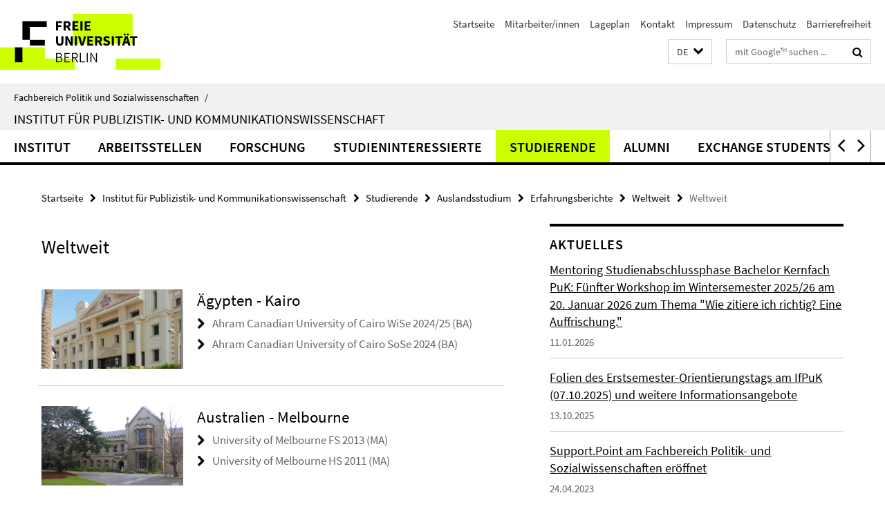

--- FILE ---
content_type: text/html; charset=utf-8
request_url: https://www.polsoz.fu-berlin.de/kommwiss/studium/auslandsstudium/erfahrungsberichte/weltweit/_teaserliste/index.html
body_size: 8932
content:
<!DOCTYPE html><!-- rendered 2026-01-19 06:38:00 (UTC) --><html class="ltr" lang="de"><head><title>Weltweit • Institut für Publizistik- und Kommunikationswissenschaft • Fachbereich Politik und Sozialwissenschaften</title><!-- BEGIN Fragment default/25123017/views/head_meta/79325381/1768402818?080823:1823 -->
<meta charset="utf-8" /><meta content="IE=edge" http-equiv="X-UA-Compatible" /><meta content="width=device-width, initial-scale=1.0" name="viewport" /><meta content="authenticity_token" name="csrf-param" />
<meta content="303JJq0A0Kwuost0hozyO+dnVOAW7aGWaitbAXuTDnM=" name="csrf-token" /><meta content="Weltweit" property="og:title" /><meta content="website" property="og:type" /><meta content="https://www.polsoz.fu-berlin.de/kommwiss/studium/auslandsstudium/erfahrungsberichte/weltweit/_teaserliste/index.html" property="og:url" /><meta content="https://www.polsoz.fu-berlin.de/kommwiss/studium/auslandsstudium/erfahrungsberichte/weltweit/_teaserliste/Media/Design-ohne-Titel.png?width=250" property="og:image" /><meta content="index,follow" name="robots" /><meta content="2017-08-17" name="dc.date" /><meta content="Weltweit" name="dc.name" /><meta content="DE-BE" name="geo.region" /><meta content="Berlin" name="geo.placename" /><meta content="52.448131;13.286102" name="geo.position" /><link href="https://www.polsoz.fu-berlin.de/kommwiss/studium/auslandsstudium/erfahrungsberichte/weltweit/_teaserliste/index.html" rel="canonical" /><!-- BEGIN Fragment default/25123017/views/favicon/23882996/1737124828?231958:72019 -->
<link href="/assets/default2/favicon-12a6f1b0e53f527326498a6bfd4c3abd.ico" rel="shortcut icon" /><!-- END Fragment default/25123017/views/favicon/23882996/1737124828?231958:72019 -->
<!-- BEGIN Fragment default/25123017/head/rss/false/23882996/1737124828?103442:22003 -->
<link href="https://www.polsoz.fu-berlin.de/news/index.rss?format=rss" rel="alternate" title="" type="application/rss+xml" /><!-- END Fragment default/25123017/head/rss/false/23882996/1737124828?103442:22003 -->
<!-- END Fragment default/25123017/views/head_meta/79325381/1768402818?080823:1823 -->
<!-- BEGIN Fragment default/25123017/head/assets/23882996/1737124828/?111559:86400 -->
<link href="/assets/default2/default_application-part-1-841e7928a8.css" media="all" rel="stylesheet" type="text/css" /><link href="/assets/default2/default_application-part-2-168016bf56.css" media="all" rel="stylesheet" type="text/css" /><script src="/assets/default2/application-781670a880dd5cd1754f30fcf22929cb.js" type="text/javascript"></script><!--[if lt IE 9]><script src="/assets/default2/html5shiv-d11feba7bd03bd542f45c2943ca21fed.js" type="text/javascript"></script><script src="/assets/default2/respond.min-31225ade11a162d40577719d9a33d3ee.js" type="text/javascript"></script><![endif]--><meta content="Rails Connector for Infopark CMS Fiona by Infopark AG (www.infopark.de); Version 6.8.2.36.82613853" name="generator" /><!-- END Fragment default/25123017/head/assets/23882996/1737124828/?111559:86400 -->
</head><body class="site-kommwiss layout-size-L"><div class="debug page" data-current-path="/kommwiss/studium/auslandsstudium/erfahrungsberichte/weltweit/_teaserliste/"><a class="sr-only" href="#content">Springe direkt zu Inhalt </a><div class="horizontal-bg-container-header nocontent"><div class="container container-header"><header><!-- BEGIN Fragment default/25123017/header-part-1/23973021/1765454458/?055824:86400 -->
<a accesskey="O" id="seitenanfang"></a><a accesskey="H" href="https://www.fu-berlin.de/" hreflang="" id="fu-logo-link" title="Zur Startseite der Freien Universität Berlin"><svg id="fu-logo" version="1.1" viewBox="0 0 775 187.5" x="0" y="0"><defs><g id="fu-logo-elements"><g><polygon points="75 25 156.3 25 156.3 43.8 100 43.8 100 87.5 75 87.5 75 25"></polygon><polygon points="100 87.5 150 87.5 150 106.3 100 106.3 100 87.5"></polygon><polygon points="50 112.5 75 112.5 75 162.5 50 162.5 50 112.5"></polygon></g><g><path d="M187.5,25h19.7v5.9h-12.7v7.2h10.8v5.9h-10.8v12.2h-7.1V25z"></path><path d="M237.7,56.3l-7.1-12.5c3.3-1.5,5.6-4.4,5.6-9c0-7.4-5.4-9.7-12.1-9.7h-11.3v31.3h7.1V45h3.9l6,11.2H237.7z M219.9,30.6 h3.6c3.7,0,5.7,1,5.7,4.1c0,3.1-2,4.7-5.7,4.7h-3.6V30.6z"></path><path d="M242.5,25h19.6v5.9h-12.5v6.3h10.7v5.9h-10.7v7.2h13v5.9h-20.1V25z"></path><path d="M269,25h7.1v31.3H269V25z"></path><path d="M283.2,25h19.6v5.9h-12.5v6.3h10.7v5.9h-10.7v7.2h13v5.9h-20.1V25z"></path></g><g><path d="M427.8,72.7c2,0,3.4-1.4,3.4-3.4c0-1.9-1.4-3.4-3.4-3.4c-2,0-3.4,1.4-3.4,3.4C424.4,71.3,425.8,72.7,427.8,72.7z"></path><path d="M417.2,72.7c2,0,3.4-1.4,3.4-3.4c0-1.9-1.4-3.4-3.4-3.4c-2,0-3.4,1.4-3.4,3.4C413.8,71.3,415.2,72.7,417.2,72.7z"></path><path d="M187.5,91.8V75h7.1v17.5c0,6.1,1.9,8.2,5.4,8.2c3.5,0,5.5-2.1,5.5-8.2V75h6.8v16.8c0,10.5-4.3,15.1-12.3,15.1 C191.9,106.9,187.5,102.3,187.5,91.8z"></path><path d="M218.8,75h7.2l8.2,15.5l3.1,6.9h0.2c-0.3-3.3-0.9-7.7-0.9-11.4V75h6.7v31.3h-7.2L228,90.7l-3.1-6.8h-0.2 c0.3,3.4,0.9,7.6,0.9,11.3v11.1h-6.7V75z"></path><path d="M250.4,75h7.1v31.3h-7.1V75z"></path><path d="M261,75h7.5l3.8,14.6c0.9,3.4,1.6,6.6,2.5,10h0.2c0.9-3.4,1.6-6.6,2.5-10l3.7-14.6h7.2l-9.4,31.3h-8.5L261,75z"></path><path d="M291.9,75h19.6V81h-12.5v6.3h10.7v5.9h-10.7v7.2h13v5.9h-20.1V75z"></path><path d="M342.8,106.3l-7.1-12.5c3.3-1.5,5.6-4.4,5.6-9c0-7.4-5.4-9.7-12.1-9.7H318v31.3h7.1V95.1h3.9l6,11.2H342.8z M325.1,80.7 h3.6c3.7,0,5.7,1,5.7,4.1c0,3.1-2,4.7-5.7,4.7h-3.6V80.7z"></path><path d="M344.9,102.4l4.1-4.8c2.2,1.9,5.1,3.3,7.7,3.3c2.9,0,4.4-1.2,4.4-3c0-2-1.8-2.6-4.5-3.7l-4.1-1.7c-3.2-1.3-6.3-4-6.3-8.5 c0-5.2,4.6-9.3,11.1-9.3c3.6,0,7.4,1.4,10.1,4.1l-3.6,4.5c-2.1-1.6-4-2.4-6.5-2.4c-2.4,0-4,1-4,2.8c0,1.9,2,2.6,4.8,3.7l4,1.6 c3.8,1.5,6.2,4.1,6.2,8.5c0,5.2-4.3,9.7-11.8,9.7C352.4,106.9,348.1,105.3,344.9,102.4z"></path><path d="M373.9,75h7.1v31.3h-7.1V75z"></path><path d="M394.4,81h-8.6V75H410V81h-8.6v25.3h-7.1V81z"></path><path d="M429.2,106.3h7.5L426.9,75h-8.5l-9.8,31.3h7.2l1.9-7.4h9.5L429.2,106.3z M419.2,93.4l0.8-2.9c0.9-3.1,1.7-6.8,2.5-10.1 h0.2c0.8,3.3,1.7,7,2.5,10.1l0.7,2.9H419.2z"></path><path d="M443.6,81h-8.6V75h24.3V81h-8.6v25.3h-7.1V81z"></path></g><g><path d="M187.5,131.2h8.9c6.3,0,10.6,2.2,10.6,7.6c0,3.2-1.7,5.8-4.7,6.8v0.2c3.9,0.7,6.5,3.2,6.5,7.5c0,6.1-4.7,9.1-11.7,9.1 h-9.6V131.2z M195.7,144.7c5.8,0,8.1-2.1,8.1-5.5c0-3.9-2.7-5.4-7.9-5.4h-5.1v10.9H195.7z M196.5,159.9c5.7,0,9.1-2.1,9.1-6.6 c0-4.1-3.3-6-9.1-6h-5.8v12.6H196.5z"></path><path d="M215.5,131.2h17.6v2.8h-14.4v10.6h12.1v2.8h-12.1v12.3h14.9v2.8h-18.1V131.2z"></path><path d="M261.5,162.5l-8.2-14c4.5-0.9,7.4-3.8,7.4-8.7c0-6.3-4.4-8.6-10.7-8.6h-9.4v31.3h3.3v-13.7h6l7.9,13.7H261.5z M243.8,133.9h5.6c5.1,0,8,1.6,8,5.9c0,4.3-2.8,6.3-8,6.3h-5.6V133.9z"></path><path d="M267.4,131.2h3.3v28.5h13.9v2.8h-17.2V131.2z"></path><path d="M290.3,131.2h3.3v31.3h-3.3V131.2z"></path><path d="M302.6,131.2h3.4l12,20.6l3.4,6.4h0.2c-0.2-3.1-0.4-6.4-0.4-9.6v-17.4h3.1v31.3H321l-12-20.6l-3.4-6.4h-0.2 c0.2,3.1,0.4,6.2,0.4,9.4v17.6h-3.1V131.2z"></path></g></g></defs><g id="fu-logo-rects"></g><use x="0" xlink:href="#fu-logo-elements" y="0"></use></svg></a><script>"use strict";var svgFLogoObj = document.getElementById("fu-logo");var rectsContainer = svgFLogoObj.getElementById("fu-logo-rects");var svgns = "http://www.w3.org/2000/svg";var xlinkns = "http://www.w3.org/1999/xlink";function createRect(xPos, yPos) {  var rectWidth = ["300", "200", "150"];  var rectHeight = ["75", "100", "150"];  var rectXOffset = ["0", "100", "50"];  var rectYOffset = ["0", "75", "150"];  var x = rectXOffset[getRandomIntInclusive(0, 2)];  var y = rectYOffset[getRandomIntInclusive(0, 2)];  if (xPos == "1") {    x = x;  }  if (xPos == "2") {    x = +x + 193.75;  }  if (xPos == "3") {    x = +x + 387.5;  }  if (xPos == "4") {    x = +x + 581.25;  }  if (yPos == "1") {    y = y;  }  if (yPos == "2") {    y = +y + 112.5;  }  var cssClasses = "rectangle";  var rectColor = "#CCFF00";  var style = "fill: ".concat(rectColor, ";");  var rect = document.createElementNS(svgns, "rect");  rect.setAttribute("x", x);  rect.setAttribute("y", y);  rect.setAttribute("width", rectWidth[getRandomIntInclusive(0, 2)]);  rect.setAttribute("height", rectHeight[getRandomIntInclusive(0, 2)]);  rect.setAttribute("class", cssClasses);  rect.setAttribute("style", style);  rectsContainer.appendChild(rect);}function getRandomIntInclusive(min, max) {  min = Math.ceil(min);  max = Math.floor(max);  return Math.floor(Math.random() * (max - min + 1)) + min;}function makeGrid() {  for (var i = 1; i < 17; i = i + 1) {    if (i == "1") {      createRect("1", "1");    }    if (i == "2") {      createRect("2", "1");    }    if (i == "3") {      createRect("3", "1");    }    if (i == "5") {      createRect("1", "2");    }    if (i == "6") {      createRect("2", "2");    }    if (i == "7") {      createRect("3", "2");    }    if (i == "8") {      createRect("4", "2");    }  }}makeGrid();</script><a accesskey="H" href="https://www.fu-berlin.de/" hreflang="" id="fu-label-link" title="Zur Startseite der Freien Universität Berlin"><div id="fu-label-wrapper"><svg id="fu-label" version="1.1" viewBox="0 0 50 50" x="0" y="0"><defs><g id="fu-label-elements"><rect height="50" id="fu-label-bg" width="50"></rect><g><polygon points="19.17 10.75 36.01 10.75 36.01 14.65 24.35 14.65 24.35 23.71 19.17 23.71 19.17 10.75"></polygon><polygon points="24.35 23.71 34.71 23.71 34.71 27.6 24.35 27.6 24.35 23.71"></polygon><polygon points="13.99 28.88 19.17 28.88 19.17 39.25 13.99 39.25 13.99 28.88"></polygon></g></g></defs><use x="0" xlink:href="#fu-label-elements" y="0"></use></svg></div><div id="fu-label-text">Freie Universität Berlin</div></a><h1 class="hide">Fachbereich Politik- und Sozialwissenschaften</h1><hr class="hide" /><h2 class="sr-only">Service-Navigation</h2><ul class="top-nav no-print"><li><a href="/index.html" rel="index" title="Zur Startseite von: Fachbereich Politik- und Sozialwissenschaften">Startseite</a></li><li><a href="/kommwiss/mitarbeiterliste/index.html" title="Mitarbeiter/innen und Lehrbeauftragte">Mitarbeiter/innen</a></li><li><a href="/kommwiss/lageplan/index.html" title="">Lageplan</a></li><li><a href="/kommwiss/kontakt/index.html" title="">Kontakt</a></li><li><a href="/kommwiss/impressum/index.html" title="">Impressum</a></li><li><a href="https://www.fu-berlin.de/$REDIRECTS/datenschutz.html" title="">Datenschutz</a></li><li><a href="https://www.fu-berlin.de/$REDIRECTS/barrierefreiheit.html" title="">Barrierefreiheit</a></li></ul><!-- END Fragment default/25123017/header-part-1/23973021/1765454458/?055824:86400 -->
<a class="services-menu-icon no-print"><div class="icon-close icon-cds icon-cds-wrong" style="display: none;"></div><div class="icon-menu"><div class="dot"></div><div class="dot"></div><div class="dot"></div></div></a><div class="services-search-icon no-print"><div class="icon-close icon-cds icon-cds-wrong" style="display: none;"></div><div class="icon-search fa fa-search"></div></div><div class="services no-print"><!-- BEGIN Fragment default/25123017/header/languages/23973021/1765454458/?082723:4027 -->
<div class="services-language dropdown"><div aria-haspopup="listbox" aria-label="Sprache auswählen" class="services-dropdown-button btn btn-default" id="lang" role="button"><span aria-label="Deutsch">DE</span><div class="services-dropdown-button-icon"><div class="fa fa-chevron-down services-dropdown-button-icon-open"></div><div class="fa fa-chevron-up services-dropdown-button-icon-close"></div></div></div><ul class="dropdown-menu dropdown-menu-right" role="listbox" tabindex="-1"><li aria-disabled="true" aria-selected="true" class="disabled" role="option"><a href="#" lang="de" title="Diese Seite ist die Deutschsprachige Version">DE: Deutsch</a></li><li role="option"><a class="fub-language-version" data-locale="en" href="#" hreflang="en" lang="en" title="English version">EN: English</a></li></ul></div><!-- END Fragment default/25123017/header/languages/23973021/1765454458/?082723:4027 -->
<!-- BEGIN Fragment default/25123017/header-part-2/23973021/1765454458/?112129:86400 -->
<div class="services-search"><form action="/_search/index.html" class="fub-google-search-form" id="search-form" method="get" role="search"><input name="ie" type="hidden" value="UTF-8" /><label class="search-label" for="search-input">Suchbegriffe</label><input autocomplete="off" class="search-input" id="search-input" name="q" placeholder="mit Google™ suchen ..." title="Suchbegriff bitte hier eingeben" type="text" /><button class="search-button" id="search_button" title="mit Google™ suchen ..." type="submit"><i class="fa fa-search"></i></button></form><div class="search-privacy-link"><a href="http://www.fu-berlin.de/redaktion/impressum/datenschutzhinweise#faq_06_externe_suche" title="Hinweise zur Datenübertragung bei der Google™ Suche">Hinweise zur Datenübertragung bei der Google™ Suche</a></div></div><!-- END Fragment default/25123017/header-part-2/23973021/1765454458/?112129:86400 -->
</div></header></div></div><div class="horizontal-bg-container-identity nocontent"><div class="container container-identity"><div class="identity closed"><i class="identity-text-parent-icon-close fa fa-angle-up no-print"></i><i class="identity-text-parent-icon-open fa fa-angle-down no-print"></i><div class="identity-text-parent no-print"><a class="identity-text-parent-first" href="/index.html" rel="index" title="Zur Startseite von: ">Fachbereich Politik und Sozialwissenschaften<span class="identity-text-separator">/</span></a></div><h2 class="identity-text-main"><a href="/kommwiss/index.html" title="Zur Startseite von:  Institut für Publizistik- und Kommunikationswissenschaft">Institut für Publizistik- und Kommunikationswissenschaft</a></h2></div></div></div><!-- BEGIN Fragment default/25123017/navbar-wrapper-ajax/0/23973021/1765454458/?074954:3600 -->
<div class="navbar-wrapper cms-box-ajax-content" data-ajax-url="/kommwiss/index.html?comp=navbar&amp;irq=1&amp;pm=0"><nav class="main-nav-container no-print" style=""><div class="container main-nav-container-inner"><div class="main-nav-scroll-buttons" style="display:none"><div id="main-nav-btn-scroll-left" role="button"><div class="fa fa-angle-left"></div></div><div id="main-nav-btn-scroll-right" role="button"><div class="fa fa-angle-right"></div></div></div><div class="main-nav-toggle"><span class="main-nav-toggle-text">Menü</span><span class="main-nav-toggle-icon"><span class="line"></span><span class="line"></span><span class="line"></span></span></div><ul class="main-nav level-1" id="fub-main-nav"><li class="main-nav-item level-1 has-children" data-index="0" data-menu-item-path="#" data-menu-shortened="0"><a class="main-nav-item-link level-1" href="#" title="loading...">Institut</a><div class="icon-has-children"><div class="fa fa-angle-right"></div><div class="fa fa-angle-down"></div><div class="fa fa-angle-up"></div></div><div class="container main-nav-parent level-2" style="display:none"><p style="margin: 20px;">loading... </p></div></li><li class="main-nav-item level-1 has-children" data-index="1" data-menu-item-path="#" data-menu-shortened="0"><a class="main-nav-item-link level-1" href="#" title="loading...">Arbeitsstellen</a><div class="icon-has-children"><div class="fa fa-angle-right"></div><div class="fa fa-angle-down"></div><div class="fa fa-angle-up"></div></div><div class="container main-nav-parent level-2" style="display:none"><p style="margin: 20px;">loading... </p></div></li><li class="main-nav-item level-1 has-children" data-index="2" data-menu-item-path="#" data-menu-shortened="0"><a class="main-nav-item-link level-1" href="#" title="loading...">Forschung</a><div class="icon-has-children"><div class="fa fa-angle-right"></div><div class="fa fa-angle-down"></div><div class="fa fa-angle-up"></div></div><div class="container main-nav-parent level-2" style="display:none"><p style="margin: 20px;">loading... </p></div></li><li class="main-nav-item level-1 has-children" data-index="3" data-menu-item-path="#" data-menu-shortened="0"><a class="main-nav-item-link level-1" href="#" title="loading...">Studieninteressierte</a><div class="icon-has-children"><div class="fa fa-angle-right"></div><div class="fa fa-angle-down"></div><div class="fa fa-angle-up"></div></div><div class="container main-nav-parent level-2" style="display:none"><p style="margin: 20px;">loading... </p></div></li><li class="main-nav-item level-1 has-children" data-index="4" data-menu-item-path="#" data-menu-shortened="0"><a class="main-nav-item-link level-1" href="#" title="loading...">Studierende</a><div class="icon-has-children"><div class="fa fa-angle-right"></div><div class="fa fa-angle-down"></div><div class="fa fa-angle-up"></div></div><div class="container main-nav-parent level-2" style="display:none"><p style="margin: 20px;">loading... </p></div></li><li class="main-nav-item level-1 has-children" data-index="5" data-menu-item-path="#" data-menu-shortened="0"><a class="main-nav-item-link level-1" href="#" title="loading...">Alumni</a><div class="icon-has-children"><div class="fa fa-angle-right"></div><div class="fa fa-angle-down"></div><div class="fa fa-angle-up"></div></div><div class="container main-nav-parent level-2" style="display:none"><p style="margin: 20px;">loading... </p></div></li><li class="main-nav-item level-1 has-children" data-index="6" data-menu-item-path="#" data-menu-shortened="0"><a class="main-nav-item-link level-1" href="#" title="loading...">Exchange Students</a><div class="icon-has-children"><div class="fa fa-angle-right"></div><div class="fa fa-angle-down"></div><div class="fa fa-angle-up"></div></div><div class="container main-nav-parent level-2" style="display:none"><p style="margin: 20px;">loading... </p></div></li></ul></div><div class="main-nav-flyout-global"><div class="container"></div><button id="main-nav-btn-flyout-close" type="button"><div id="main-nav-btn-flyout-close-container"><i class="fa fa-angle-up"></i></div></button></div></nav></div><script type="text/javascript">$(document).ready(function () { Luise.Navigation.init(); });</script><!-- END Fragment default/25123017/navbar-wrapper-ajax/0/23973021/1765454458/?074954:3600 -->
<div class="content-wrapper main horizontal-bg-container-main"><div class="container breadcrumbs-container nocontent"><div class="row"><div class="col-xs-12"><div class="box breadcrumbs no-print"><p class="hide">Pfadnavigation</p><ul class="fu-breadcrumb"><li><a href="/index.html">Startseite</a><i class="fa fa-chevron-right"></i></li><li><a href="/kommwiss/index.html">Institut für Publizistik- und Kommunikationswissenschaft</a><i class="fa fa-chevron-right"></i></li><li><a href="/kommwiss/studium/index.html">Studierende</a><i class="fa fa-chevron-right"></i></li><li><a href="/kommwiss/studium/auslandsstudium/index.html">Auslandsstudium</a><i class="fa fa-chevron-right"></i></li><li><a href="/kommwiss/studium/auslandsstudium/erfahrungsberichte/index.html">Erfahrungsberichte</a><i class="fa fa-chevron-right"></i></li><li><a href="/kommwiss/studium/auslandsstudium/erfahrungsberichte/weltweit/index.html">Weltweit</a><i class="fa fa-chevron-right"></i></li><li class="active">Weltweit</li></ul></div></div></div></div><div class="container"><div class="row"><main class="col-m-7 print-full-width"><!--skiplink anchor: content--><div class="fub-content fub-fu_aufmacher_liste_ordner"><a id="content"></a><!-- BEGIN Fragment default/25123017/fu_aufmacher_liste_ordner/7/79325381/1768402818/?074759:599 -->
<div class="box box-teaser-list"><h1 class="box-teaser-list-headline">Weltweit</h1><div class="box-teaser-list-element-container"><div class="box-teaser-list-element row"><div class="box-teaser-list-img hidden-xs hidden-s col-m-4"><picture data-adaptive-with="500"><source data-screen-size='-' srcset='/kommwiss/studium/auslandsstudium/erfahrungsberichte/weltweit/_teaserliste/Media/Design-ohne-Titel.png?width=500 1x, /kommwiss/studium/auslandsstudium/erfahrungsberichte/weltweit/_teaserliste/Media/Design-ohne-Titel.png?width=1000 2x, /kommwiss/studium/auslandsstudium/erfahrungsberichte/weltweit/_teaserliste/Media/Design-ohne-Titel.png?width=2000 3x' ><img alt="Ahram Canadian University of Cairo" class="figure-img" data-image-obj-id="144119461" src="/kommwiss/studium/auslandsstudium/erfahrungsberichte/weltweit/_teaserliste/Media/Design-ohne-Titel.png?width=500" /></picture></div><div class="box-teaser-list-text col-m-8"><h2 class="box-teaser-list-title">Ägypten - Kairo</h2><ul class="box-teaser-list-link-list fa-ul"><li><a href="/kommwiss/studium/auslandsstudium/erfahrungsberichte/weltweit/berichte/BA_ACU_WiSe2425.pdf" target="_blank" type="application/pdf"><i class="fa fa-li fa-chevron-right"></i>Ahram Canadian University of Cairo WiSe 2024/25 (BA)</a></li><li><a href="/kommwiss/studium/auslandsstudium/erfahrungsberichte/weltweit/berichte/ACU-2024-Sommer-.pdf" target="_blank" type="application/pdf"><i class="fa fa-li fa-chevron-right"></i>Ahram Canadian University of Cairo SoSe 2024 (BA)</a></li></ul></div></div><div class="box-teaser-list-element row"><div class="box-teaser-list-img hidden-xs hidden-s col-m-4"><picture data-adaptive-with="500"><source data-screen-size='-' srcset='/kommwiss/studium/auslandsstudium/weltweit/University_of_Melbourne/melbourne_teaser.jpg?width=500 1x, /kommwiss/studium/auslandsstudium/weltweit/University_of_Melbourne/melbourne_teaser.jpg?width=1000 2x, /kommwiss/studium/auslandsstudium/weltweit/University_of_Melbourne/melbourne_teaser.jpg?width=2000 3x' ><img alt="Campus der University of Melbourne" class="figure-img" data-image-obj-id="99566199" src="/kommwiss/studium/auslandsstudium/weltweit/University_of_Melbourne/melbourne_teaser.jpg?width=500" /></picture></div><div class="box-teaser-list-text col-m-8"><h2 class="box-teaser-list-title">Australien - Melbourne</h2><ul class="box-teaser-list-link-list fa-ul"><li><a href="/kommwiss/studium/auslandsstudium/erfahrungsberichte/weltweit/berichte/weltweit_bericht_melbourne_SoSe2013.pdf" target="_blank" type="application/pdf"><i class="fa fa-li fa-chevron-right"></i>University of Melbourne FS 2013 (MA)</a></li><li><a href="/kommwiss/studium/auslandsstudium/erfahrungsberichte/weltweit/berichte/weltweit_bericht_melbourne_WS2011.pdf" target="_blank" type="application/pdf"><i class="fa fa-li fa-chevron-right"></i>University of Melbourne HS 2011 (MA)</a></li></ul></div></div><div class="box-teaser-list-element row"><div class="box-teaser-list-img hidden-xs hidden-s col-m-4"><picture data-adaptive-with="500"><source data-screen-size='-' srcset='/kommwiss/studium/auslandsstudium/weltweit/univ_of_illinois_at_chicago1/chicago_eb.jpeg?width=500 1x, /kommwiss/studium/auslandsstudium/weltweit/univ_of_illinois_at_chicago1/chicago_eb.jpeg?width=1000 2x, /kommwiss/studium/auslandsstudium/weltweit/univ_of_illinois_at_chicago1/chicago_eb.jpeg?width=2000 3x' ><img alt="Downtown Chicago und Lake Michigan" class="figure-img" data-image-obj-id="96259031" src="/kommwiss/studium/auslandsstudium/weltweit/univ_of_illinois_at_chicago1/chicago_eb.jpeg?width=500" /></picture></div><div class="box-teaser-list-text col-m-8"><h2 class="box-teaser-list-title">Illinois - Chicago</h2><ul class="box-teaser-list-link-list fa-ul"><li><a href="/kommwiss/studium/auslandsstudium/erfahrungsberichte/weltweit/berichte/Erfahrungsbericht-UIC_MA_2023_24.pdf" target="_blank" type="application/pdf"><i class="fa fa-li fa-chevron-right"></i>University of Illinois, Chicago WiSe 2023/24 (MA)</a></li><li><a href="/kommwiss/studium/auslandsstudium/erfahrungsberichte/weltweit/berichte/erfahrungsbericht_chicago_ws18_19.pdf" target="_blank" type="application/pdf"><i class="fa fa-li fa-chevron-right"></i>University of Illinois, Chicago WiSe 2018/19 (MA)</a></li></ul></div></div><div class="box-teaser-list-element row"><div class="box-teaser-list-img hidden-xs hidden-s col-m-4"><picture data-adaptive-with="500"><source data-screen-size='-' srcset='/kommwiss/studium/auslandsstudium/weltweit/hebrew_university/jerusalem_eb.jpg?width=500 1x, /kommwiss/studium/auslandsstudium/weltweit/hebrew_university/jerusalem_eb.jpg?width=1000 2x, /kommwiss/studium/auslandsstudium/weltweit/hebrew_university/jerusalem_eb.jpg?width=2000 3x' ><img alt="Blick auf die Altstadt von Jerusalem" class="figure-img" data-image-obj-id="96259188" src="/kommwiss/studium/auslandsstudium/weltweit/hebrew_university/jerusalem_eb.jpg?width=500" /></picture></div><div class="box-teaser-list-text col-m-8"><h2 class="box-teaser-list-title">Israel - Jerusalem</h2><ul class="box-teaser-list-link-list fa-ul"><li><a href="/kommwiss/studium/auslandsstudium/erfahrungsberichte/weltweit/berichte/weltweit_bericht_jerusalem_2023.pdf" target="_blank" type="application/pdf"><i class="fa fa-li fa-chevron-right"></i>Hebrew University Jerusalem WiSe 2023/24 (BA)</a></li><li><a href="/kommwiss/studium/auslandsstudium/erfahrungsberichte/weltweit/berichte/weltweit_bericht_jerusalem_2022_3.pdf" target="_blank" type="application/pdf"><i class="fa fa-li fa-chevron-right"></i>Hebrew University Jerusalem WiSe 2022/23 – 3 (BA)</a></li><li><a href="/kommwiss/studium/auslandsstudium/erfahrungsberichte/weltweit/berichte/weltweit_bericht_jerusalem_2022_2.pdf" target="_blank" type="application/pdf"><i class="fa fa-li fa-chevron-right"></i>Hebrew University Jerusalem WiSe 2022/23 – 2 (MA)</a></li><li><a href="/kommwiss/studium/auslandsstudium/erfahrungsberichte/weltweit/erfahrungsberichte_uni_jerusalem.html" target="_blank"><i class="fa fa-li fa-chevron-right"></i>Weitere Erfahrungsberichte Hebrew University</a></li></ul></div></div><div class="box-teaser-list-element row"><div class="box-teaser-list-img hidden-xs hidden-s col-m-4"><picture data-adaptive-with="500"><source data-screen-size='-' srcset='/kommwiss/studium/auslandsstudium/weltweit/ubc_vancouver/UBC-Campus-_im-Hintergrund-ist-die-Walter-C_-Koerner-Library-zu-erkennen__11_1.jpg?width=500 1x, /kommwiss/studium/auslandsstudium/weltweit/ubc_vancouver/UBC-Campus-_im-Hintergrund-ist-die-Walter-C_-Koerner-Library-zu-erkennen__11_1.jpg?width=1000 2x, /kommwiss/studium/auslandsstudium/weltweit/ubc_vancouver/UBC-Campus-_im-Hintergrund-ist-die-Walter-C_-Koerner-Library-zu-erkennen__11_1.jpg?width=2000 3x' ><img alt="UBC Campus (im Hintergrund ist die Walter C. Koerner Library zu erkennen" class="figure-img" data-image-obj-id="105244428" src="/kommwiss/studium/auslandsstudium/weltweit/ubc_vancouver/UBC-Campus-_im-Hintergrund-ist-die-Walter-C_-Koerner-Library-zu-erkennen__11_1.jpg?width=500" /></picture></div><div class="box-teaser-list-text col-m-8"><h2 class="box-teaser-list-title">Kanada - Vancouver</h2><ul class="box-teaser-list-link-list fa-ul"><li><a href="/kommwiss/studium/auslandsstudium/erfahrungsberichte/weltweit/berichte/Erfahrungsbericht_UBC_2021-22_MA.pdf" target="_blank" type="application/pdf"><i class="fa fa-li fa-chevron-right"></i>University of British Columbia, Vancouver 2021/22 (BA)</a></li><li><a href="/kommwiss/studium/auslandsstudium/erfahrungsberichte/weltweit/berichte/Erfahrungsbericht_UBC_Vancouver_WS_201920.pdf" target="_blank" type="application/pdf"><i class="fa fa-li fa-chevron-right"></i>University of British Columbia, Vancouver WiSe 19/20 (BA)</a></li><li><a href="/kommwiss/studium/auslandsstudium/erfahrungsberichte/weltweit/erfahrungsberichte_uni_vancouver.html" target="_self"><i class="fa fa-li fa-chevron-right"></i>Weitere Erfahrungsberichte University of British Columbia</a></li></ul></div></div><div class="box-teaser-list-element row"><div class="box-teaser-list-img hidden-xs hidden-s col-m-4"><picture data-adaptive-with="500"><source data-screen-size='-' srcset='/kommwiss/studium/auslandsstudium/weltweit/Bayan-College-Oman/masqat_eb.jpg?width=500 1x, /kommwiss/studium/auslandsstudium/weltweit/Bayan-College-Oman/masqat_eb.jpg?width=1000 2x, /kommwiss/studium/auslandsstudium/weltweit/Bayan-College-Oman/masqat_eb.jpg?width=2000 3x' ><img alt="Die Seitenansicht der Sultan-Qaboos-Moschee in Oman" class="figure-img" data-image-obj-id="96259489" src="/kommwiss/studium/auslandsstudium/weltweit/Bayan-College-Oman/masqat_eb.jpg?width=500" /></picture></div><div class="box-teaser-list-text col-m-8"><h2 class="box-teaser-list-title">Oman - Masqat</h2><ul class="box-teaser-list-link-list fa-ul"><li><a href="/kommwiss/studium/auslandsstudium/erfahrungsberichte/weltweit/berichte/weltweit_bericht_oman_WiSe1617_BA.pdf" target="_blank" type="application/pdf"><i class="fa fa-li fa-chevron-right"></i>Bayan College WiSe 2016/17 – 1 (BA)</a></li><li><a href="/kommwiss/studium/auslandsstudium/erfahrungsberichte/weltweit/berichte/weltweit_bericht_oman_WiSe1617_BA2.pdf" target="_blank" type="application/pdf"><i class="fa fa-li fa-chevron-right"></i>Bayan College WiSe 2016/17 – 2 (BA)</a></li><li><a href="/kommwiss/studium/auslandsstudium/erfahrungsberichte/weltweit/berichte/weltweit_bericht_muscat_ws1516.pdf" target="_blank" type="application/pdf"><i class="fa fa-li fa-chevron-right"></i>Bayan College WiSe 2015/16 (BA)</a></li></ul></div></div><div class="teaser-list-picture-credit-link no-print"><a class="fancybox" href="#fancy-inline-8350" title=""><i class="fa fa-chevron-right"></i>Bildquellen</a></div><div id="fancy-inline-8350" style="display: none;"><h3 class="pop_headline_small">Bildquellen</h3><div class="picture-credit-container clearfix"><img alt="Ahram Canadian University of Cairo" class="picture-credit-image" data-image-obj-id="144119461" src="/kommwiss/studium/auslandsstudium/erfahrungsberichte/weltweit/_teaserliste/Media/Design-ohne-Titel.png?width=700" title="" /><p>Ahram Canadian University of Cairo</p><p class="mark-6">Bildquelle: Carola Richter</p></div><div class="picture-credit-container clearfix"><img alt="Campus der University of Melbourne" class="picture-credit-image" data-image-obj-id="99566199" src="/kommwiss/studium/auslandsstudium/weltweit/University_of_Melbourne/melbourne_teaser.jpg?width=700" title="" /><p>Campus der University of Melbourne</p><p class="mark-6">Bildquelle: Sonja Hanisch</p></div><div class="picture-credit-container clearfix"><img alt="Downtown Chicago und Lake Michigan" class="picture-credit-image" data-image-obj-id="96259031" src="/kommwiss/studium/auslandsstudium/weltweit/univ_of_illinois_at_chicago1/chicago_eb.jpeg?width=700" title="" /><p>Downtown Chicago und Lake Michigan</p><p class="mark-6">Bildquelle: Laurenz Schreiner</p></div><div class="picture-credit-container clearfix"><img alt="Blick auf die Altstadt von Jerusalem" class="picture-credit-image" data-image-obj-id="96259188" src="/kommwiss/studium/auslandsstudium/weltweit/hebrew_university/jerusalem_eb.jpg?width=700" title="" /><p>Blick auf die Altstadt von Jerusalem</p><p class="mark-6">Bildquelle: Schenja Levine</p></div><div class="picture-credit-container clearfix"><img alt="UBC Campus Vancouver (im Hintergrund ist die Walter C. Koerner Library zu erkennen)" class="picture-credit-image" data-image-obj-id="105244428" src="/kommwiss/studium/auslandsstudium/weltweit/ubc_vancouver/UBC-Campus-_im-Hintergrund-ist-die-Walter-C_-Koerner-Library-zu-erkennen__11_1.jpg?width=700" title="" /><p>UBC Campus (im Hintergrund ist die Walter C. Koerner Library zu erkennen</p><p class="mark-6">Bildquelle: Katharina Fräbel</p></div><div class="picture-credit-container clearfix"><img alt="Die Seitenansicht der Sultan-Qaboos-Moschee in Oman" class="picture-credit-image" data-image-obj-id="96259489" src="/kommwiss/studium/auslandsstudium/weltweit/Bayan-College-Oman/masqat_eb.jpg?width=700" title="" /><p>Die Seitenansicht der Sultan-Qaboos-Moschee in Oman</p><p class="mark-6">Bildquelle: Anne Stiller</p></div></div></div></div><!-- END Fragment default/25123017/fu_aufmacher_liste_ordner/7/79325381/1768402818/?074759:599 -->
<noscript><div class="warning_box"><em class="mark-4">Für eine optimale Darstellung dieser Seite aktivieren Sie bitte JavaScript.</em></div></noscript></div></main><!-- BEGIN Fragment default/25123017/sidebar_subtree/24088442/1729780332/?074401:1801 -->
<aside class="col-m-5 sidebar-right no-print nocontent"><div class="row"><div class="col-l-11 col-l-offset-1"><div class="content-element"><!-- BEGIN Fragment default/25123017/news-box-outer/24093312/1729781026/?075451:3600 -->
<div class="box box-news-list-v1 box-border box-news-cms-5"><h3 class="box-news-list-v1-headline">Aktuelles</h3><div class="news cms-box-ajax-content" data-ajax-url="/kommwiss/studium/news/index.html?irq=1&amp;page=1"><div class="spinner news" style="display: none; width: 16px; padding: 20px;"><img alt="spinner" src="/assets/default2/spinner-39a0a2170912fd2acf310826322141db.gif" /></div><noscript><em class="mark-4">Zur Anzeige dieser Inhalte wird JavaScript benötigt.</em><p><a href="/kommwiss/studium/news/index.html" title="Aktuelles">Übersicht</a></p></noscript></div></div><!-- END Fragment default/25123017/news-box-outer/24093312/1729781026/?075451:3600 -->
</div></div></div><div class="row"><div class="col-l-11 col-l-offset-1"><div class="content-element"><div class="box box-text box-border box-text-cms-5 cms-box_studium_allgemein"><h3 class="box-text-headline">Studium allgemein</h3><ul class="box-text-link-list fa-ul"><li><a href="http://www.fu-berlin.de/studium/studienorganisation/index.html" target="_blank" title="Studienorganisation an der Freien Universität Berlin"><i class="fa fa-li fa-chevron-right"></i>Studienorganisation an der Freien Universität Berlin</a></li><li><a href="http://www.fu-berlin.de/studium/beratung/index.html" target="_blank" title="Zentrale Beratungsangebote"><i class="fa fa-li fa-chevron-right"></i>Zentrale Beratungsangebote</a></li><li><a href="https://www.fu-berlin.de/studium/studienorganisation/studieneinstieg/index.html" target="_blank" title="Studieneinstieg an der Freien Universität Berlin"><i class="fa fa-li fa-chevron-right"></i>Studieneinstieg an der Freien Universität Berlin</a></li></ul></div></div></div></div><div class="row"><div class="col-l-11 col-l-offset-1"><div class="content-element"><div class="box box-text box-border box-text-cms-5 cms-box_studium_am_institut"><h3 class="box-text-headline">Studium am Institut</h3><ul class="box-text-link-list fa-ul"><li><a href="/kommwiss/studium/nuetzliches_zum_studium/index.html" target="_self" title="Nützliches zum Studium"><i class="fa fa-li fa-chevron-right"></i>Nützliches zum Studium</a></li><li><a href="https://www.fu-berlin.de/vv/fach?id=150000" target="_blank" title="Vorlesungsverzeichnis"><i class="fa fa-li fa-chevron-right"></i>Vorlesungsverzeichnis</a></li><li><a href="/kommwiss/studium/studienberatung/index.html" target="_self" title="Studienfachberatung des Instituts"><i class="fa fa-li fa-chevron-right"></i>Studienfachberatung des Instituts</a></li><li><a href="http://www.polsoz.fu-berlin.de/studium/pruefungsbuero/index.html" target="_blank" title="Prüfungsbüro FB PolSoz"><i class="fa fa-li fa-chevron-right"></i>Prüfungsbüro FB PolSoz</a></li><li><a href="/kommwiss/studium/auslandsstudium/index.html" target="_self" title="Auslandsstudium"><i class="fa fa-li fa-chevron-right"></i>Auslandsstudium</a></li><li><a href="/kommwiss/studium/stud_publikationen/index.html" target="_self" title="Studentische Publikationen aus der Lehre"><i class="fa fa-li fa-chevron-right"></i>Studentische Publikationen aus der Lehre</a></li><li><a href="/kommwiss/studium/studentisches_engagement/index.html" target="_self" title="Studentisches Engagement am Institut"><i class="fa fa-li fa-chevron-right"></i>Studentisches Engagement am Institut</a></li><li><a href="/kommwiss/studium/jobs/index.html" target="_self" title="Jobs und Praktika"><i class="fa fa-li fa-chevron-right"></i>Jobs und Praktika</a></li><li><a href="/kommwiss/mitarbeiterliste/index.html" target="_self" title="Mitarbeiter/innen des Instituts"><i class="fa fa-li fa-chevron-right"></i>Mitarbeiter/innen des Instituts</a></li></ul></div></div></div></div></aside><!-- END Fragment default/25123017/sidebar_subtree/24088442/1729780332/?074401:1801 -->
</div></div></div><!-- BEGIN Fragment default/25123017/footer/banners/24088442/1729780332/?083801:3600 -->
<div class="container container-bottom-banner"><div class="box box-bottom-banner box-bottom-banner-cms-vv"><a class="box-text-banner-link box-bottom-banner-link" href="http://www.fu-berlin.de/vv/fach?id=150000" target="_self" title="http://www.fu-berlin.de/vv/fach?id=150000"><span class="box-text-banner-icon"><div class="fa fa-chevron-right"></div></span><span class="box-text-banner-text">Vorlesungsverzeichnis</span></a></div><div class="box box-bottom-banner box-bottom-banner-cms-cm"><a class="box-text-banner-link box-bottom-banner-link" href="https://www.ecampus.fu-berlin.de/" target="_self" title="https://www.ecampus.fu-berlin.de/"><span class="box-text-banner-icon"><div class="fa fa-chevron-right"></div></span><span class="box-text-banner-text">Login Campus Management</span></a></div><div class="box box-bottom-banner box-bottom-banner-cms-bb"><a class="box-text-banner-link box-bottom-banner-link" href="https://lms.fu-berlin.de/" target="_self" title="https://lms.fu-berlin.de/"><span class="box-text-banner-icon"><div class="fa fa-chevron-right"></div></span><span class="box-text-banner-text">Login Blackboard</span></a></div><div class="box box-bottom-banner box-bottom-banner-cms-support-point_logo"><a href="https://www.fu-berlin.de/sites/mentalwellbeing/index.html" class="box-bottom-banner-link"><picture data-adaptive-with="500"><source data-screen-size='-' srcset='/kommwiss/studium/_inhaltselemente/support-point_logo.png?width=500 1x, /kommwiss/studium/_inhaltselemente/support-point_logo.png?width=1000 2x, /kommwiss/studium/_inhaltselemente/support-point_logo.png?width=2000 3x' ><img alt="Support.Points" class="figure-img" data-image-obj-id="139561462" src="/kommwiss/studium/_inhaltselemente/support-point_logo.png?width=500" /></picture></a></div><div class="box box-bottom-banner box-bottom-banner-cms-Button-Studieneinstieg"><a href="http://www.osa.fu-berlin.de/studieneinstieg/ankommen/start/index.html" class="box-bottom-banner-link" target="_blank"><picture data-adaptive-with="500"><source data-screen-size='-' srcset='/kommwiss/media/bannerbilder/Button-Studieneinstieg.png?width=500 1x, /kommwiss/media/bannerbilder/Button-Studieneinstieg.png?width=1000 2x, /kommwiss/media/bannerbilder/Button-Studieneinstieg.png?width=2000 3x' ><img alt="Button Studieneinstieg" class="figure-img" data-image-obj-id="81041185" src="/kommwiss/media/bannerbilder/Button-Studieneinstieg.png?width=500" /></picture></a></div><div class="box box-bottom-banner box-bottom-banner-cms-Logo_MedienLabor"><a href="http://userpage.fu-berlin.de/melab/wordpress/" class="box-bottom-banner-link"><picture data-adaptive-with="500"><source data-screen-size='-' srcset='/kommwiss/media/bannerbilder/Logo_MedienLabor.png?width=500 1x, /kommwiss/media/bannerbilder/Logo_MedienLabor.png?width=1000 2x, /kommwiss/media/bannerbilder/Logo_MedienLabor.png?width=2000 3x' ><img alt="Banner_MedienLabor_neu" class="figure-img" data-image-obj-id="98009523" src="/kommwiss/media/bannerbilder/Logo_MedienLabor.png?width=500" /></picture></a></div></div><!-- END Fragment default/25123017/footer/banners/24088442/1729780332/?083801:3600 -->
<div class="horizontal-bg-container-footer no-print nocontent"><footer><div class="container container-footer"><div class="row"><!-- BEGIN Fragment default/25123017/footer/col-2/23973021/1765454458/?074954:3600 -->
<div class="col-m-6 col-l-3"><div class="box"><h3 class="footer-section-headline">Service-Navigation</h3><ul class="footer-section-list fa-ul"><li><a href="/index.html" rel="index" title="Zur Startseite von: Fachbereich Politik- und Sozialwissenschaften"><i class="fa fa-li fa-chevron-right"></i>Startseite</a></li><li><a href="/kommwiss/mitarbeiterliste/index.html" title="Mitarbeiter/innen und Lehrbeauftragte"><i class="fa fa-li fa-chevron-right"></i>Mitarbeiter/innen</a></li><li><a href="/kommwiss/lageplan/index.html" title=""><i class="fa fa-li fa-chevron-right"></i>Lageplan</a></li><li><a href="/kommwiss/kontakt/index.html" title=""><i class="fa fa-li fa-chevron-right"></i>Kontakt</a></li><li><a href="/kommwiss/impressum/index.html" title=""><i class="fa fa-li fa-chevron-right"></i>Impressum</a></li><li><a href="https://www.fu-berlin.de/$REDIRECTS/datenschutz.html" title=""><i class="fa fa-li fa-chevron-right"></i>Datenschutz</a></li><li><a href="https://www.fu-berlin.de/$REDIRECTS/barrierefreiheit.html" title=""><i class="fa fa-li fa-chevron-right"></i>Barrierefreiheit</a></li></ul></div></div><!-- END Fragment default/25123017/footer/col-2/23973021/1765454458/?074954:3600 -->
<!-- BEGIN Fragment default/25123017/footer/col-3/23973021/1765454458/?074954:3600 -->
<div class="col-m-6 col-l-3"><div class="box"><h3 class="footer-section-headline">Soziale Medien</h3><ul class="footer-section-list footer-section-list-social fa-ul"><li><a href="http://www.linkedin.com/company/ifpuk-berlin" rel="external" target="_blank" title=""><i class="fa fa-li fa-linkedin"></i>LinkedIn</a></li><li><a href="https://bsky.app/profile/ifpuk-berlin.bsky.social" rel="external" target="_blank" title=""><i class="fa fa-li fa-chevron-right"></i>Bluesky</a></li></ul><a class="footer-section-list-social-notice" href="http://www.fu-berlin.de/redaktion/impressum/hinweis_social-media" title="Bitte beachten Sie die Hinweise zur Nutzung sozialer Medien">Hinweise zur Nutzung sozialer Medien</a></div></div><!-- END Fragment default/25123017/footer/col-3/23973021/1765454458/?074954:3600 -->
<div class="clearfix visible-m"></div><div class="col-m-6 col-l-3"><div class="box"><h3 class="footer-section-headline">Diese Seite</h3><ul class="footer-section-list fa-ul"><li><a href="#" onclick="javascript:self.print();return false;" rel="alternate" role="button" title="Diese Seite drucken"><i class="fa fa-li fa-chevron-right"></i>Drucken</a></li><!-- BEGIN Fragment default/25123017/footer/col-4.rss/23973021/1765454458/?074954:3600 -->
<li><a href="https://www.polsoz.fu-berlin.de/news/index.rss?format=rss" target="_blank" title="RSS-Feed abonnieren"><i class="fa fa-li fa-chevron-right"></i>RSS-Feed abonnieren</a></li><!-- END Fragment default/25123017/footer/col-4.rss/23973021/1765454458/?074954:3600 -->
<!-- BEGIN Fragment default/25123017/footer/col-4.languages/23973021/1765454458/?074954:3600 -->
<li><a class="fub-language-version" data-locale="de" href="/kommwiss/index.html?irq=0&amp;next=en" hreflang="en" lang="en" title="English version"><i class="fa fa-li fa-chevron-right"></i>English</a></li><!-- END Fragment default/25123017/footer/col-4.languages/23973021/1765454458/?074954:3600 -->
</ul></div></div></div></div><div class="container container-seal"><div class="row"><div class="col-xs-12"><img alt="Siegel der Freien Universität Berlin" id="fu-seal" src="/assets/default2/fu-siegel-web-schwarz-684a4d11be3c3400d8906a344a77c9a4.png" /><div id="fu-seal-description">Das wissenschaftliche Ethos der Freien Universität Berlin wird seit ihrer Gründung im Dezember 1948 von drei Werten bestimmt: Wahrheit, Gerechtigkeit und Freiheit.</div></div></div></div></footer></div><script src="/assets/default2/henry-55a2f6b1df7f8729fca2d550689240e9.js" type="text/javascript"></script></div></body></html>

--- FILE ---
content_type: text/html; charset=utf-8
request_url: https://www.polsoz.fu-berlin.de/kommwiss/index.html?comp=navbar&irq=1&pm=0
body_size: 18285
content:
<!-- BEGIN Fragment default/25123017/navbar-wrapper/23973021/1765454458/?080248:1800 -->
<!-- BEGIN Fragment default/25123017/navbar/8a7eba5e64f395ab3364f34106c5a96b8a0ddafb/?073248:86400 -->
<nav class="main-nav-container no-print nocontent" style="display: none;"><div class="container main-nav-container-inner"><div class="main-nav-scroll-buttons" style="display:none"><div id="main-nav-btn-scroll-left" role="button"><div class="fa fa-angle-left"></div></div><div id="main-nav-btn-scroll-right" role="button"><div class="fa fa-angle-right"></div></div></div><div class="main-nav-toggle"><span class="main-nav-toggle-text">Menü</span><span class="main-nav-toggle-icon"><span class="line"></span><span class="line"></span><span class="line"></span></span></div><ul class="main-nav level-1" id="fub-main-nav"><li class="main-nav-item level-1 has-children" data-index="0" data-menu-item-path="/kommwiss/institut" data-menu-shortened="0" id="main-nav-item-institut"><a class="main-nav-item-link level-1" href="/kommwiss/institut/index.html">Institut</a><div class="icon-has-children"><div class="fa fa-angle-right"></div><div class="fa fa-angle-down"></div><div class="fa fa-angle-up"></div></div><div class="container main-nav-parent level-2" style="display:none"><a class="main-nav-item-link level-1" href="/kommwiss/institut/index.html"><span>Zur Übersichtsseite Institut</span></a></div><ul class="main-nav level-2"><li class="main-nav-item level-2 " data-menu-item-path="/kommwiss/institut/gremien"><a class="main-nav-item-link level-2" href="/kommwiss/institut/gremien/index.html">Gremien</a></li><li class="main-nav-item level-2 has-children" data-menu-item-path="/kommwiss/institut/zentrale_stellen_des_instituts"><a class="main-nav-item-link level-2" href="/kommwiss/institut/zentrale_stellen_des_instituts/index.html">Zentrale Stellen des Instituts</a><div class="icon-has-children"><div class="fa fa-angle-right"></div><div class="fa fa-angle-down"></div><div class="fa fa-angle-up"></div></div><ul class="main-nav level-3"><li class="main-nav-item level-3 has-children" data-menu-item-path="/kommwiss/institut/zentrale_stellen_des_instituts/mitarbeiter_innen"><a class="main-nav-item-link level-3" href="/kommwiss/institut/zentrale_stellen_des_instituts/mitarbeiter_innen/index.html">Mitarbeiter/innen</a><div class="icon-has-children"><div class="fa fa-angle-right"></div><div class="fa fa-angle-down"></div><div class="fa fa-angle-up"></div></div><ul class="main-nav level-4"><li class="main-nav-item level-4 " data-menu-item-path="/kommwiss/institut/zentrale_stellen_des_instituts/mitarbeiter_innen/akoch"><a class="main-nav-item-link level-4" href="/kommwiss/institut/zentrale_stellen_des_instituts/mitarbeiter_innen/akoch/index.html">Ansgar Koch</a></li><li class="main-nav-item level-4 " data-menu-item-path="/kommwiss/institut/zentrale_stellen_des_instituts/mitarbeiter_innen/awolters"><a class="main-nav-item-link level-4" href="/kommwiss/institut/zentrale_stellen_des_instituts/mitarbeiter_innen/awolters/index.html">Antje Wolters</a></li><li class="main-nav-item level-4 " data-menu-item-path="/kommwiss/institut/zentrale_stellen_des_instituts/mitarbeiter_innen/etsereteli"><a class="main-nav-item-link level-4" href="/kommwiss/institut/zentrale_stellen_des_instituts/mitarbeiter_innen/etsereteli/index.html">Elene Tsereteli</a></li><li class="main-nav-item level-4 " data-menu-item-path="/kommwiss/institut/zentrale_stellen_des_instituts/mitarbeiter_innen/wsaid"><a class="main-nav-item-link level-4" href="/kommwiss/institut/zentrale_stellen_des_instituts/mitarbeiter_innen/wsaid/index.html">Wala Saïd</a></li><li class="main-nav-item level-4 " data-menu-item-path="/kommwiss/institut/zentrale_stellen_des_instituts/mitarbeiter_innen/ahajibrahim"><a class="main-nav-item-link level-4" href="/kommwiss/institut/zentrale_stellen_des_instituts/mitarbeiter_innen/ahajibrahim/index.html">Ali Al-Haj Ibrahim</a></li><li class="main-nav-item level-4 " data-menu-item-path="/kommwiss/institut/zentrale_stellen_des_instituts/mitarbeiter_innen/jpolterauer"><a class="main-nav-item-link level-4" href="/kommwiss/institut/zentrale_stellen_des_instituts/mitarbeiter_innen/jpolterauer/index.html">Judith Polterauer</a></li><li class="main-nav-item level-4 " data-menu-item-path="/kommwiss/institut/zentrale_stellen_des_instituts/mitarbeiter_innen/oraaz"><a class="main-nav-item-link level-4" href="/kommwiss/institut/zentrale_stellen_des_instituts/mitarbeiter_innen/oraaz/index.html">Oliver Raaz M.A.</a></li></ul></li><li class="main-nav-item level-3 has-children" data-menu-item-path="/kommwiss/institut/zentrale_stellen_des_instituts/ehemalige_mitarbeiter"><a class="main-nav-item-link level-3" href="/kommwiss/institut/zentrale_stellen_des_instituts/ehemalige_mitarbeiter/index.html">Ehemalige Mitarbeiter/innen</a><div class="icon-has-children"><div class="fa fa-angle-right"></div><div class="fa fa-angle-down"></div><div class="fa fa-angle-up"></div></div><ul class="main-nav level-4"><li class="main-nav-item level-4 " data-menu-item-path="/kommwiss/institut/zentrale_stellen_des_instituts/ehemalige_mitarbeiter/pkling"><a class="main-nav-item-link level-4" href="/kommwiss/institut/zentrale_stellen_des_instituts/ehemalige_mitarbeiter/pkling/index.html">Pauline Kling</a></li><li class="main-nav-item level-4 " data-menu-item-path="/kommwiss/institut/zentrale_stellen_des_instituts/ehemalige_mitarbeiter/alora"><a class="main-nav-item-link level-4" href="/kommwiss/institut/zentrale_stellen_des_instituts/ehemalige_mitarbeiter/alora/index.html">Andrea Lora Rojas</a></li><li class="main-nav-item level-4 " data-menu-item-path="/kommwiss/institut/zentrale_stellen_des_instituts/ehemalige_mitarbeiter/lschroeder"><a class="main-nav-item-link level-4" href="/kommwiss/institut/zentrale_stellen_des_instituts/ehemalige_mitarbeiter/lschroeder/index.html">Lena Schroeder</a></li><li class="main-nav-item level-4 " data-menu-item-path="/kommwiss/institut/zentrale_stellen_des_instituts/ehemalige_mitarbeiter/bhewera"><a class="main-nav-item-link level-4" href="/kommwiss/institut/zentrale_stellen_des_instituts/ehemalige_mitarbeiter/bhewera/index.html">Birte Hewera</a></li><li class="main-nav-item level-4 " data-menu-item-path="/kommwiss/institut/zentrale_stellen_des_instituts/ehemalige_mitarbeiter/gbaeva"><a class="main-nav-item-link level-4" href="/kommwiss/institut/zentrale_stellen_des_instituts/ehemalige_mitarbeiter/gbaeva/index.html">Gergana Baeva</a></li><li class="main-nav-item level-4 " data-menu-item-path="/kommwiss/institut/zentrale_stellen_des_instituts/ehemalige_mitarbeiter/Lara-Bischoff"><a class="main-nav-item-link level-4" href="/kommwiss/institut/zentrale_stellen_des_instituts/ehemalige_mitarbeiter/Lara-Bischoff/index.html">Lara Bischoff</a></li><li class="main-nav-item level-4 " data-menu-item-path="/kommwiss/institut/zentrale_stellen_des_instituts/ehemalige_mitarbeiter/jgoschke"><a class="main-nav-item-link level-4" href="/kommwiss/institut/zentrale_stellen_des_instituts/ehemalige_mitarbeiter/jgoschke/index.html">Julia Goschke</a></li><li class="main-nav-item level-4 " data-menu-item-path="/kommwiss/institut/zentrale_stellen_des_instituts/ehemalige_mitarbeiter/lschowe"><a class="main-nav-item-link level-4" href="/kommwiss/institut/zentrale_stellen_des_instituts/ehemalige_mitarbeiter/lschowe/index.html">Laura Schowe</a></li><li class="main-nav-item level-4 " data-menu-item-path="/kommwiss/institut/zentrale_stellen_des_instituts/ehemalige_mitarbeiter/aduisberg"><a class="main-nav-item-link level-4" href="/kommwiss/institut/zentrale_stellen_des_instituts/ehemalige_mitarbeiter/aduisberg/index.html">Aurelia Duisberg</a></li><li class="main-nav-item level-4 " data-menu-item-path="/kommwiss/institut/zentrale_stellen_des_instituts/ehemalige_mitarbeiter/elinnert"><a class="main-nav-item-link level-4" href="/kommwiss/institut/zentrale_stellen_des_instituts/ehemalige_mitarbeiter/elinnert/index.html">Ellen Linnert</a></li><li class="main-nav-item level-4 " data-menu-item-path="/kommwiss/institut/zentrale_stellen_des_instituts/ehemalige_mitarbeiter/sgoeths"><a class="main-nav-item-link level-4" href="/kommwiss/institut/zentrale_stellen_des_instituts/ehemalige_mitarbeiter/sgoeths/index.html">Steffen Göths</a></li><li class="main-nav-item level-4 " data-menu-item-path="/kommwiss/institut/zentrale_stellen_des_instituts/ehemalige_mitarbeiter/lley"><a class="main-nav-item-link level-4" href="/kommwiss/institut/zentrale_stellen_des_instituts/ehemalige_mitarbeiter/lley/index.html">Leona Ley</a></li><li class="main-nav-item level-4 " data-menu-item-path="/kommwiss/institut/zentrale_stellen_des_instituts/ehemalige_mitarbeiter/lynnstetzuhn"><a class="main-nav-item-link level-4" href="/kommwiss/institut/zentrale_stellen_des_instituts/ehemalige_mitarbeiter/lynnstetzuhn/index.html">Lynn Stetzuhn</a></li><li class="main-nav-item level-4 " data-menu-item-path="/kommwiss/institut/zentrale_stellen_des_instituts/ehemalige_mitarbeiter/mstefanova"><a class="main-nav-item-link level-4" href="/kommwiss/institut/zentrale_stellen_des_instituts/ehemalige_mitarbeiter/mstefanova/index.html">Militsa Stefanova</a></li></ul></li></ul></li><li class="main-nav-item level-2 has-children" data-menu-item-path="/kommwiss/institut/cemil"><a class="main-nav-item-link level-2" href="/kommwiss/institut/cemil/index.html">Center for Media and Information Literacy</a><div class="icon-has-children"><div class="fa fa-angle-right"></div><div class="fa fa-angle-down"></div><div class="fa fa-angle-up"></div></div><ul class="main-nav level-3"><li class="main-nav-item level-3 " data-menu-item-path="/kommwiss/institut/cemil/kontaktformular_daten_nks"><a class="main-nav-item-link level-3" href="/kommwiss/institut/cemil/kontaktformular_daten_nks/index.html">Nachrichtenkompetenzstudie 2021</a></li></ul></li><li class="main-nav-item level-2 has-children" data-menu-item-path="/kommwiss/institut/aus_dem_institut"><a class="main-nav-item-link level-2" href="/kommwiss/institut/aus_dem_institut/index.html">Aus dem Institut</a><div class="icon-has-children"><div class="fa fa-angle-right"></div><div class="fa fa-angle-down"></div><div class="fa fa-angle-up"></div></div><ul class="main-nav level-3"><li class="main-nav-item level-3 has-children" data-menu-item-path="/kommwiss/institut/aus_dem_institut/2024-2025"><a class="main-nav-item-link level-3" href="/kommwiss/institut/aus_dem_institut/2024-2025/index.html">In den Jahren 2024-2025</a><div class="icon-has-children"><div class="fa fa-angle-right"></div><div class="fa fa-angle-down"></div><div class="fa fa-angle-up"></div></div><ul class="main-nav level-4"><li class="main-nav-item level-4 " data-menu-item-path="/kommwiss/institut/aus_dem_institut/2024-2025/dgpuk2025"><a class="main-nav-item-link level-4" href="/kommwiss/institut/aus_dem_institut/2024-2025/dgpuk2025/index.html">70. DGPuK-Jahrestagung 2025 in Berlin</a></li><li class="main-nav-item level-4 " data-menu-item-path="/kommwiss/institut/aus_dem_institut/2024-2025/Christian-von-Sikorski-ist-neuer-Professor-fuer-Medienwirkungsforschung"><a class="main-nav-item-link level-4" href="/kommwiss/institut/aus_dem_institut/2024-2025/Christian-von-Sikorski-ist-neuer-Professor-fuer-Medienwirkungsforschung/index.html">Christian von Sikorski ist neuer Professor für Medienwirkungsforschung</a></li><li class="main-nav-item level-4 " data-menu-item-path="/kommwiss/institut/aus_dem_institut/2024-2025/Tagung-Diversitaet-und-Geschlecht-im-Journalismus-am-IfPuK"><a class="main-nav-item-link level-4" href="/kommwiss/institut/aus_dem_institut/2024-2025/Tagung-Diversitaet-und-Geschlecht-im-Journalismus-am-IfPuK/index.html">Tagung Diversität und Geschlecht im Journalismus am IfPuK</a></li><li class="main-nav-item level-4 " data-menu-item-path="/kommwiss/institut/aus_dem_institut/2024-2025/Staerken-statt-kuerzen-Podiumsgespraech1"><a class="main-nav-item-link level-4" href="/kommwiss/institut/aus_dem_institut/2024-2025/Staerken-statt-kuerzen-Podiumsgespraech1/index.html">„Stärken statt kürzen“ – Podiumsgespräch des IfPuK auf der Langen Nacht der Wissenschaften</a></li></ul></li><li class="main-nav-item level-3 has-children" data-menu-item-path="/kommwiss/institut/aus_dem_institut/2023"><a class="main-nav-item-link level-3" href="/kommwiss/institut/aus_dem_institut/2023/index.html">Im Jahr 2023</a><div class="icon-has-children"><div class="fa fa-angle-right"></div><div class="fa fa-angle-down"></div><div class="fa fa-angle-up"></div></div><ul class="main-nav level-4"><li class="main-nav-item level-4 " data-menu-item-path="/kommwiss/institut/aus_dem_institut/2023/professur_bachl"><a class="main-nav-item-link level-4" href="/kommwiss/institut/aus_dem_institut/2023/professur_bachl/index.html">Dr. Marko Bachl ist neuer Juniorprofessor für Digitale Forschungsmethoden am IfPuK</a></li><li class="main-nav-item level-4 " data-menu-item-path="/kommwiss/institut/aus_dem_institut/2023/nachruf_grosskopf"><a class="main-nav-item-link level-4" href="/kommwiss/institut/aus_dem_institut/2023/nachruf_grosskopf/index.html">Hon.-Prof. Dr. Rudolf Großkopff (22. Juli 1935 – 13. Juli 2023)</a></li><li class="main-nav-item level-4 " data-menu-item-path="/kommwiss/institut/aus_dem_institut/2023/professur_paasch-colberg"><a class="main-nav-item-link level-4" href="/kommwiss/institut/aus_dem_institut/2023/professur_paasch-colberg/index.html">Sünje Paasch-Colberg ist neue Gastprofessorin für Gender &amp; Diversity-Forschung</a></li></ul></li><li class="main-nav-item level-3 has-children" data-menu-item-path="/kommwiss/institut/aus_dem_institut/2022"><a class="main-nav-item-link level-3" href="/kommwiss/institut/aus_dem_institut/2022/index.html">Im Jahr 2022</a><div class="icon-has-children"><div class="fa fa-angle-right"></div><div class="fa fa-angle-down"></div><div class="fa fa-angle-up"></div></div><ul class="main-nav level-4"><li class="main-nav-item level-4 " data-menu-item-path="/kommwiss/institut/aus_dem_institut/2022/Antrittsvorlesung_Honorarprofessuren1"><a class="main-nav-item-link level-4" href="/kommwiss/institut/aus_dem_institut/2022/Antrittsvorlesung_Honorarprofessuren1/index.html">Antrittsvorlesungen von Hon.-Prof. Dr. Irene Neverla und Hon.-Prof. Dr. Lothar Mikos</a></li><li class="main-nav-item level-4 " data-menu-item-path="/kommwiss/institut/aus_dem_institut/2022/Symposium_Erbring1"><a class="main-nav-item-link level-4" href="/kommwiss/institut/aus_dem_institut/2022/Symposium_Erbring1/index.html">Ein Symposium zur Erinnerung an Lutz Erbring</a></li><li class="main-nav-item level-4 " data-menu-item-path="/kommwiss/institut/aus_dem_institut/2022/Institutsgeschichte111"><a class="main-nav-item-link level-4" href="/kommwiss/institut/aus_dem_institut/2022/Institutsgeschichte111/index.html">Ausstellung zur Institutsgeschichte jetzt auch online zugänglich</a></li></ul></li><li class="main-nav-item level-3 has-children" data-menu-item-path="/kommwiss/institut/aus_dem_institut/2021"><a class="main-nav-item-link level-3" href="/kommwiss/institut/aus_dem_institut/2021/index.html">Im Jahr 2021</a><div class="icon-has-children"><div class="fa fa-angle-right"></div><div class="fa fa-angle-down"></div><div class="fa fa-angle-up"></div></div><ul class="main-nav level-4"><li class="main-nav-item level-4 " data-menu-item-path="/kommwiss/institut/aus_dem_institut/2021/Institutsgeschichte"><a class="main-nav-item-link level-4" href="/kommwiss/institut/aus_dem_institut/2021/Institutsgeschichte/index.html">Ausstellung zur Institutsgeschichte jetzt auch online zugänglich</a></li><li class="main-nav-item level-4 " data-menu-item-path="/kommwiss/institut/aus_dem_institut/2021/absolventInnenstudie-20201"><a class="main-nav-item-link level-4" href="/kommwiss/institut/aus_dem_institut/2021/absolventInnenstudie-20201/index.html">Neue AbsolventInnenstudie 2020 zum Master Medien und Politische Kommunikation</a></li><li class="main-nav-item level-4 " data-menu-item-path="/kommwiss/institut/aus_dem_institut/2021/mikos1"><a class="main-nav-item-link level-4" href="/kommwiss/institut/aus_dem_institut/2021/mikos1/index.html">Prof. Dr. Lothar Mikos zum Honorarprofessor an unserem Institut ernannt</a></li><li class="main-nav-item level-4 " data-menu-item-path="/kommwiss/institut/aus_dem_institut/2021/nachruf_lutz_erbring"><a class="main-nav-item-link level-4" href="/kommwiss/institut/aus_dem_institut/2021/nachruf_lutz_erbring/index.html">Univ.-Prof. Lutz Erbring, PhD (26. Mai 1938 – 20. September 2021)</a></li><li class="main-nav-item level-4 " data-menu-item-path="/kommwiss/institut/aus_dem_institut/2021/kuenzler"><a class="main-nav-item-link level-4" href="/kommwiss/institut/aus_dem_institut/2021/kuenzler/index.html">Matthias Künzler ist neuer Professor für Medienökonomie und Kommunikationspolitik</a></li></ul></li><li class="main-nav-item level-3 has-children" data-menu-item-path="/kommwiss/institut/aus_dem_institut/2020"><a class="main-nav-item-link level-3" href="/kommwiss/institut/aus_dem_institut/2020/index.html">Im Jahr 2020</a><div class="icon-has-children"><div class="fa fa-angle-right"></div><div class="fa fa-angle-down"></div><div class="fa fa-angle-up"></div></div><ul class="main-nav level-4"><li class="main-nav-item level-4 " data-menu-item-path="/kommwiss/institut/aus_dem_institut/2020/gastprofessorin-drueeke"><a class="main-nav-item-link level-4" href="/kommwiss/institut/aus_dem_institut/2020/gastprofessorin-drueeke/index.html">Ricarda Drüeke ist neue Gastprofessorin für Gender &amp; Diversity-Forschung</a></li><li class="main-nav-item level-4 " data-menu-item-path="/kommwiss/institut/aus_dem_institut/2020/abschied-haarmann"><a class="main-nav-item-link level-4" href="/kommwiss/institut/aus_dem_institut/2020/abschied-haarmann/index.html">Hermann Haarmann geht in den (Un-)Ruhestand</a></li><li class="main-nav-item level-4 " data-menu-item-path="/kommwiss/institut/aus_dem_institut/2020/ulrike-klinger-viadrina1"><a class="main-nav-item-link level-4" href="/kommwiss/institut/aus_dem_institut/2020/ulrike-klinger-viadrina1/index.html">Ulrike Klinger an die Europa-Universität Viadrina berufen</a></li><li class="main-nav-item level-4 " data-menu-item-path="/kommwiss/institut/aus_dem_institut/2020/spendenaktion-medieninformatik1"><a class="main-nav-item-link level-4" href="/kommwiss/institut/aus_dem_institut/2020/spendenaktion-medieninformatik1/index.html">Medieninformatik-Studierende initiieren Spendenaktion für zwei Deutschlandstipendien</a></li></ul></li><li class="main-nav-item level-3 has-children" data-menu-item-path="/kommwiss/institut/aus_dem_institut/2019"><a class="main-nav-item-link level-3" href="/kommwiss/institut/aus_dem_institut/2019/index.html">Im Jahr 2019</a><div class="icon-has-children"><div class="fa fa-angle-right"></div><div class="fa fa-angle-down"></div><div class="fa fa-angle-up"></div></div><ul class="main-nav level-4"><li class="main-nav-item level-4 " data-menu-item-path="/kommwiss/institut/aus_dem_institut/2019/forschungsprojekt_TB02"><a class="main-nav-item-link level-4" href="/kommwiss/institut/aus_dem_institut/2019/forschungsprojekt_TB02/index.html">Forschungsprojekt „Journalismus und seine Ordnung der Emotionen“ gestartet</a></li><li class="main-nav-item level-4 " data-menu-item-path="/kommwiss/institut/aus_dem_institut/2019/ineverla"><a class="main-nav-item-link level-4" href="/kommwiss/institut/aus_dem_institut/2019/ineverla/index.html">Prof. Dr. Irene Neverla ist neue Honorarprofessorin an unserem Institut</a></li><li class="main-nav-item level-4 " data-menu-item-path="/kommwiss/institut/aus_dem_institut/2019/cneuberger"><a class="main-nav-item-link level-4" href="/kommwiss/institut/aus_dem_institut/2019/cneuberger/index.html">Prof. Dr. Christoph Neuberger ist neuer Professor für Digitalisierung und Partizipation</a></li><li class="main-nav-item level-4 " data-menu-item-path="/kommwiss/institut/aus_dem_institut/2019/kooperationsprojekt"><a class="main-nav-item-link level-4" href="/kommwiss/institut/aus_dem_institut/2019/kooperationsprojekt/index.html">Forschungsprojekt zu lokaler Öffentlichkeit im digitalen Wandel (gemeinsam mit der Universität Zürich) gestartet</a></li><li class="main-nav-item level-4 " data-menu-item-path="/kommwiss/institut/aus_dem_institut/2019/radha_hegde"><a class="main-nav-item-link level-4" href="/kommwiss/institut/aus_dem_institut/2019/radha_hegde/index.html">Prof. Dr. Radha Hegde von der New York University ist neue Gastprofessorin am Institut</a></li></ul></li><li class="main-nav-item level-3 has-children" data-menu-item-path="/kommwiss/institut/aus_dem_institut/2018"><a class="main-nav-item-link level-3" href="/kommwiss/institut/aus_dem_institut/2018/index.html">Im Jahr 2018</a><div class="icon-has-children"><div class="fa fa-angle-right"></div><div class="fa fa-angle-down"></div><div class="fa fa-angle-up"></div></div><ul class="main-nav level-4"><li class="main-nav-item level-4 " data-menu-item-path="/kommwiss/institut/aus_dem_institut/2018/symposium"><a class="main-nav-item-link level-4" href="/kommwiss/institut/aus_dem_institut/2018/symposium/index.html">70 Jahre IfPuK: Symposium zur Institutsgeschichte während der Studentenbewegung von 1968</a></li><li class="main-nav-item level-4 " data-menu-item-path="/kommwiss/institut/aus_dem_institut/2018/weizenbaum_institut"><a class="main-nav-item-link level-4" href="/kommwiss/institut/aus_dem_institut/2018/weizenbaum_institut/index.html">Drei Forschungsgruppen des Weizenbaum Instituts vorgestellt</a></li><li class="main-nav-item level-4 " data-menu-item-path="/kommwiss/institut/aus_dem_institut/2018/anja_kretschmer_kuj-preis1"><a class="main-nav-item-link level-4" href="/kommwiss/institut/aus_dem_institut/2018/anja_kretschmer_kuj-preis1/index.html">Anja Kretschmer mit dem Deutschen Kinder- und Jugendhilfepreis ausgezeichnet</a></li><li class="main-nav-item level-4 " data-menu-item-path="/kommwiss/institut/aus_dem_institut/2018/ulrike_klinger_neue_juniorprofessur1"><a class="main-nav-item-link level-4" href="/kommwiss/institut/aus_dem_institut/2018/ulrike_klinger_neue_juniorprofessur1/index.html">Neue Juniorprofessorin Dr. Ulrike Klinger</a></li><li class="main-nav-item level-4 " data-menu-item-path="/kommwiss/institut/aus_dem_institut/2018/gisela_dachs_israelbild1"><a class="main-nav-item-link level-4" href="/kommwiss/institut/aus_dem_institut/2018/gisela_dachs_israelbild1/index.html">Dr. Gisela Dachs sprach am Institut über das Israel-Bild in deutschen Medien</a></li><li class="main-nav-item level-4 " data-menu-item-path="/kommwiss/institut/aus_dem_institut/2018/translokale_netzwerke1"><a class="main-nav-item-link level-4" href="/kommwiss/institut/aus_dem_institut/2018/translokale_netzwerke1/index.html">DFG-Projekt &quot;Translokale Netzwerke: Öffentlichkeit im Social Web&quot; gestartet</a></li><li class="main-nav-item level-4 " data-menu-item-path="/kommwiss/institut/aus_dem_institut/2018/schader_preis_jarren1"><a class="main-nav-item-link level-4" href="/kommwiss/institut/aus_dem_institut/2018/schader_preis_jarren1/index.html">Schader-Preis 2018 an Prof. Dr. Otfried Jarren</a></li></ul></li><li class="main-nav-item level-3 has-children" data-menu-item-path="/kommwiss/institut/aus_dem_institut/2017"><a class="main-nav-item-link level-3" href="/kommwiss/institut/aus_dem_institut/2017/index.html">Im Jahr 2017</a><div class="icon-has-children"><div class="fa fa-angle-right"></div><div class="fa fa-angle-down"></div><div class="fa fa-angle-up"></div></div><ul class="main-nav level-4"><li class="main-nav-item level-4 " data-menu-item-path="/kommwiss/institut/aus_dem_institut/2017/marler-medienpreis1"><a class="main-nav-item-link level-4" href="/kommwiss/institut/aus_dem_institut/2017/marler-medienpreis1/index.html">Marler Medienpreis Menschenrechte geht an zwei Alumni unseres Instituts</a></li><li class="main-nav-item level-4 " data-menu-item-path="/kommwiss/institut/aus_dem_institut/2017/weizenbaum_institut1"><a class="main-nav-item-link level-4" href="/kommwiss/institut/aus_dem_institut/2017/weizenbaum_institut1/index.html">Deutsches Internet-Institut nimmt seine Arbeit auf</a></li><li class="main-nav-item level-4 " data-menu-item-path="/kommwiss/institut/aus_dem_institut/2017/affects_media_power1"><a class="main-nav-item-link level-4" href="/kommwiss/institut/aus_dem_institut/2017/affects_media_power1/index.html">Tagung &quot;Affects - Media - Power&quot; 2017</a></li><li class="main-nav-item level-4 " data-menu-item-path="/kommwiss/institut/aus_dem_institut/2017/ica_vorkonferenz_emmy_noether1"><a class="main-nav-item-link level-4" href="/kommwiss/institut/aus_dem_institut/2017/ica_vorkonferenz_emmy_noether1/index.html">ICA Vorkonferenz 2017</a></li><li class="main-nav-item level-4 " data-menu-item-path="/kommwiss/institut/aus_dem_institut/2017/deutsches_internet_institut_zuschlag"><a class="main-nav-item-link level-4" href="/kommwiss/institut/aus_dem_institut/2017/deutsches_internet_institut_zuschlag/index.html">Deutsches Internet-Institut erhält Zuschlag</a></li><li class="main-nav-item level-4 " data-menu-item-path="/kommwiss/institut/aus_dem_institut/2017/Master_Medieninformatik"><a class="main-nav-item-link level-4" href="/kommwiss/institut/aus_dem_institut/2017/Master_Medieninformatik/index.html">Neuer Master Medieninformatik</a></li><li class="main-nav-item level-4 " data-menu-item-path="/kommwiss/institut/aus_dem_institut/2017/Interview_Emmer1"><a class="main-nav-item-link level-4" href="/kommwiss/institut/aus_dem_institut/2017/Interview_Emmer1/index.html">Interview zum Internet-Institut</a></li><li class="main-nav-item level-4 " data-menu-item-path="/kommwiss/institut/aus_dem_institut/2017/deutsches_internet_institut1"><a class="main-nav-item-link level-4" href="/kommwiss/institut/aus_dem_institut/2017/deutsches_internet_institut1/index.html">Antrag für Deutsches Internet-Institut</a></li><li class="main-nav-item level-4 " data-menu-item-path="/kommwiss/institut/aus_dem_institut/2017/ma-puk1"><a class="main-nav-item-link level-4" href="/kommwiss/institut/aus_dem_institut/2017/ma-puk1/index.html">Neuer Masterstudiengang PuK</a></li><li class="main-nav-item level-4 " data-menu-item-path="/kommwiss/institut/aus_dem_institut/2017/antrittsvorlesungen_2017_1"><a class="main-nav-item-link level-4" href="/kommwiss/institut/aus_dem_institut/2017/antrittsvorlesungen_2017_1/index.html">Antrittsvorlesungen vom 16. Februar 2017</a></li><li class="main-nav-item level-4 " data-menu-item-path="/kommwiss/institut/aus_dem_institut/2017/jeanette_hofmann1"><a class="main-nav-item-link level-4" href="/kommwiss/institut/aus_dem_institut/2017/jeanette_hofmann1/index.html">Jeanette Hofmann neue Sonderprofessorin</a></li></ul></li><li class="main-nav-item level-3 has-children" data-menu-item-path="/kommwiss/institut/aus_dem_institut/2015"><a class="main-nav-item-link level-3" href="/kommwiss/institut/aus_dem_institut/2015/index.html">Im Jahr 2015</a><div class="icon-has-children"><div class="fa fa-angle-right"></div><div class="fa fa-angle-down"></div><div class="fa fa-angle-up"></div></div><ul class="main-nav level-4"><li class="main-nav-item level-4 " data-menu-item-path="/kommwiss/institut/aus_dem_institut/2015/kater_demos1"><a class="main-nav-item-link level-4" href="/kommwiss/institut/aus_dem_institut/2015/kater_demos1/index.html">Master-Alumni gründen Politikmagazin</a></li><li class="main-nav-item level-4 " data-menu-item-path="/kommwiss/institut/aus_dem_institut/2015/vbki-preis_naumann1"><a class="main-nav-item-link level-4" href="/kommwiss/institut/aus_dem_institut/2015/vbki-preis_naumann1/index.html">VBKI-Wissenschaftspreis für Absolventin</a></li><li class="main-nav-item level-4 " data-menu-item-path="/kommwiss/institut/aus_dem_institut/2015/kuebelpreis_anja_kretschmer1"><a class="main-nav-item-link level-4" href="/kommwiss/institut/aus_dem_institut/2015/kuebelpreis_anja_kretschmer1/index.html">Anja Kretschmer erhält Medienpreis</a></li><li class="main-nav-item level-4 " data-menu-item-path="/kommwiss/institut/aus_dem_institut/2015/nachruf_donsbach"><a class="main-nav-item-link level-4" href="/kommwiss/institut/aus_dem_institut/2015/nachruf_donsbach/index.html">Zum Tod von Wolfgang Donsbach</a></li><li class="main-nav-item level-4 " data-menu-item-path="/kommwiss/institut/aus_dem_institut/2015/lance_bennett1"><a class="main-nav-item-link level-4" href="/kommwiss/institut/aus_dem_institut/2015/lance_bennett1/index.html">Prof. Bennett bis Ende 2015 am Institut</a></li><li class="main-nav-item level-4 " data-menu-item-path="/kommwiss/institut/aus_dem_institut/2015/kracauer_preis1"><a class="main-nav-item-link level-4" href="/kommwiss/institut/aus_dem_institut/2015/kracauer_preis1/index.html">Siegfried Kracauer Preis für Alumnus</a></li><li class="main-nav-item level-4 " data-menu-item-path="/kommwiss/institut/aus_dem_institut/2015/grimme_award_puk_studis1"><a class="main-nav-item-link level-4" href="/kommwiss/institut/aus_dem_institut/2015/grimme_award_puk_studis1/index.html">Grimme Online Award für IfPuK-Alumni</a></li><li class="main-nav-item level-4 " data-menu-item-path="/kommwiss/institut/aus_dem_institut/2015/vortrag_wowereit1"><a class="main-nav-item-link level-4" href="/kommwiss/institut/aus_dem_institut/2015/vortrag_wowereit1/index.html">Vortrag von Wowereit am Institut</a></li><li class="main-nav-item level-4 " data-menu-item-path="/kommwiss/institut/aus_dem_institut/2015/workshop_media_beyond_nation_state1"><a class="main-nav-item-link level-4" href="/kommwiss/institut/aus_dem_institut/2015/workshop_media_beyond_nation_state1/index.html">Workshop mit St. Petersburg State Univ.</a></li><li class="main-nav-item level-4 " data-menu-item-path="/kommwiss/institut/aus_dem_institut/2015/forschungsprojekt_konvergenz_fernsehen_internet1"><a class="main-nav-item-link level-4" href="/kommwiss/institut/aus_dem_institut/2015/forschungsprojekt_konvergenz_fernsehen_internet1/index.html">Konvergenz von Fernsehen und Internet</a></li><li class="main-nav-item level-4 " data-menu-item-path="/kommwiss/institut/aus_dem_institut/2015/prof_haarmann_zurueck1"><a class="main-nav-item-link level-4" href="/kommwiss/institut/aus_dem_institut/2015/prof_haarmann_zurueck1/index.html">Prof. Haarmann zurück am Institut</a></li><li class="main-nav-item level-4 " data-menu-item-path="/kommwiss/institut/aus_dem_institut/2015/studentische_projekte_petersburg_master1"><a class="main-nav-item-link level-4" href="/kommwiss/institut/aus_dem_institut/2015/studentische_projekte_petersburg_master1/index.html">Medienprojekte im dt.-russ. Doppelmaster</a></li></ul></li><li class="main-nav-item level-3 has-children" data-menu-item-path="/kommwiss/institut/aus_dem_institut/2016"><a class="main-nav-item-link level-3" href="/kommwiss/institut/aus_dem_institut/2016/index.html">Im Jahr 2016</a><div class="icon-has-children"><div class="fa fa-angle-right"></div><div class="fa fa-angle-down"></div><div class="fa fa-angle-up"></div></div><ul class="main-nav level-4"><li class="main-nav-item level-4 " data-menu-item-path="/kommwiss/institut/aus_dem_institut/2016/absolventenstudie2015"><a class="main-nav-item-link level-4" href="/kommwiss/institut/aus_dem_institut/2016/absolventenstudie2015/index.html">Absolventenstudie BA PuK 2015</a></li><li class="main-nav-item level-4 " data-menu-item-path="/kommwiss/institut/aus_dem_institut/2016/bericht_mediennutzung_fluechtlinge1"><a class="main-nav-item-link level-4" href="/kommwiss/institut/aus_dem_institut/2016/bericht_mediennutzung_fluechtlinge1/index.html">Forschungsprojekt &quot;Flucht 2.0&quot;</a></li><li class="main-nav-item level-4 " data-menu-item-path="/kommwiss/institut/aus_dem_institut/2016/otfried_jarren1"><a class="main-nav-item-link level-4" href="/kommwiss/institut/aus_dem_institut/2016/otfried_jarren1/index.html">Otfried Jarren neuer Honorarprofessor</a></li><li class="main-nav-item level-4 " data-menu-item-path="/kommwiss/institut/aus_dem_institut/2016/fundiert-kommunikation1"><a class="main-nav-item-link level-4" href="/kommwiss/institut/aus_dem_institut/2016/fundiert-kommunikation1/index.html">Institut in FU-Wissenschaftsmagazin</a></li><li class="main-nav-item level-4 " data-menu-item-path="/kommwiss/institut/aus_dem_institut/2016/austausch_chicago1"><a class="main-nav-item-link level-4" href="/kommwiss/institut/aus_dem_institut/2016/austausch_chicago1/index.html">Chicago neu im Direktaustausch</a></li><li class="main-nav-item level-4 " data-menu-item-path="/kommwiss/institut/aus_dem_institut/2016/nachruf_jana_thiel1"><a class="main-nav-item-link level-4" href="/kommwiss/institut/aus_dem_institut/2016/nachruf_jana_thiel1/index.html">Moderatorin Jana Thiel verstorben</a></li><li class="main-nav-item level-4 " data-menu-item-path="/kommwiss/institut/aus_dem_institut/2016/as_kommgesch1"><a class="main-nav-item-link level-4" href="/kommwiss/institut/aus_dem_institut/2016/as_kommgesch1/index.html">AS Löblich im SoSe 16 komplett</a></li><li class="main-nav-item level-4 " data-menu-item-path="/kommwiss/institut/aus_dem_institut/2016/verleihung_haarmann1"><a class="main-nav-item-link level-4" href="/kommwiss/institut/aus_dem_institut/2016/verleihung_haarmann1/index.html">Verdienstkreuz für Prof. Dr. Haarmann</a></li><li class="main-nav-item level-4 " data-menu-item-path="/kommwiss/institut/aus_dem_institut/2016/studentische_projekte_gcij1"><a class="main-nav-item-link level-4" href="/kommwiss/institut/aus_dem_institut/2016/studentische_projekte_gcij1/index.html">Neues Projekt im dt.-russ. Doppelmaster</a></li></ul></li><li class="main-nav-item level-3 has-children" data-menu-item-path="/kommwiss/institut/aus_dem_institut/2014"><a class="main-nav-item-link level-3" href="/kommwiss/institut/aus_dem_institut/2014/index.html">Im Jahr 2014</a><div class="icon-has-children"><div class="fa fa-angle-right"></div><div class="fa fa-angle-down"></div><div class="fa fa-angle-up"></div></div><ul class="main-nav level-4"><li class="main-nav-item level-4 " data-menu-item-path="/kommwiss/institut/aus_dem_institut/2014/winter_school_20141"><a class="main-nav-item-link level-4" href="/kommwiss/institut/aus_dem_institut/2014/winter_school_20141/index.html">WinterSchool Social Media</a></li><li class="main-nav-item level-4 " data-menu-item-path="/kommwiss/institut/aus_dem_institut/2014/doppelmasterprogramm-gestartet1"><a class="main-nav-item-link level-4" href="/kommwiss/institut/aus_dem_institut/2014/doppelmasterprogramm-gestartet1/index.html">Doppelmaster gestartet</a></li><li class="main-nav-item level-4 " data-menu-item-path="/kommwiss/institut/aus_dem_institut/2014/neue_wissenschaftler_am_institut1"><a class="main-nav-item-link level-4" href="/kommwiss/institut/aus_dem_institut/2014/neue_wissenschaftler_am_institut1/index.html">Neue Wissenschaftler am Institut</a></li><li class="main-nav-item level-4 " data-menu-item-path="/kommwiss/institut/aus_dem_institut/2014/briefe_an_brecht1"><a class="main-nav-item-link level-4" href="/kommwiss/institut/aus_dem_institut/2014/briefe_an_brecht1/index.html">Neue Brecht-Edition</a></li><li class="main-nav-item level-4 " data-menu-item-path="/kommwiss/institut/aus_dem_institut/2014/dgpuk_nachwuchstag1"><a class="main-nav-item-link level-4" href="/kommwiss/institut/aus_dem_institut/2014/dgpuk_nachwuchstag1/index.html">2. DGPuK-Nachwuchstag Berlin</a></li><li class="main-nav-item level-4 " data-menu-item-path="/kommwiss/institut/aus_dem_institut/2014/nicht_unser_krieg1"><a class="main-nav-item-link level-4" href="/kommwiss/institut/aus_dem_institut/2014/nicht_unser_krieg1/index.html">Videoprojekt #NichtUnserKrieg</a></li><li class="main-nav-item level-4 " data-menu-item-path="/kommwiss/institut/aus_dem_institut/2014/finissage_prof_haarmann1"><a class="main-nav-item-link level-4" href="/kommwiss/institut/aus_dem_institut/2014/finissage_prof_haarmann1/index.html">Verabschiedung Prof. Haarmann</a></li><li class="main-nav-item level-4 " data-menu-item-path="/kommwiss/institut/aus_dem_institut/2014/exil_kongress1"><a class="main-nav-item-link level-4" href="/kommwiss/institut/aus_dem_institut/2014/exil_kongress1/index.html">Exil-Kongress in Berlin</a></li><li class="main-nav-item level-4 " data-menu-item-path="/kommwiss/institut/aus_dem_institut/2014/buch_nahostkonflikt1"><a class="main-nav-item-link level-4" href="/kommwiss/institut/aus_dem_institut/2014/buch_nahostkonflikt1/index.html">Band zu Nahostkonflikt &amp; Medien</a></li><li class="main-nav-item level-4 " data-menu-item-path="/kommwiss/institut/aus_dem_institut/2014/zwei_jahrgaenge_ein_studiengang1"><a class="main-nav-item-link level-4" href="/kommwiss/institut/aus_dem_institut/2014/zwei_jahrgaenge_ein_studiengang1/index.html">Zwei Jahrgänge, ein Studiengang</a></li><li class="main-nav-item level-4 " data-menu-item-path="/kommwiss/institut/aus_dem_institut/2014/journalistik_student_gewinnt_fotojournalismus_wettbewerb1"><a class="main-nav-item-link level-4" href="/kommwiss/institut/aus_dem_institut/2014/journalistik_student_gewinnt_fotojournalismus_wettbewerb1/index.html">Student an Foto-Festival beteiligt</a></li><li class="main-nav-item level-4 " data-menu-item-path="/kommwiss/institut/aus_dem_institut/2014/areacore_s_symposium_of_coordinators_held_in_Berlin1"><a class="main-nav-item-link level-4" href="/kommwiss/institut/aus_dem_institut/2014/areacore_s_symposium_of_coordinators_held_in_Berlin1/index.html">AREACORE&#39;s symposium</a></li><li class="main-nav-item level-4 " data-menu-item-path="/kommwiss/institut/aus_dem_institut/2014/kommpol20141"><a class="main-nav-item-link level-4" href="/kommwiss/institut/aus_dem_institut/2014/kommpol20141/index.html">KommPol-Tagung 2014 in Berlin</a></li><li class="main-nav-item level-4 " data-menu-item-path="/kommwiss/institut/aus_dem_institut/2014/flusser_symposium1"><a class="main-nav-item-link level-4" href="/kommwiss/institut/aus_dem_institut/2014/flusser_symposium1/index.html">II. Flusser Symposium</a></li></ul></li><li class="main-nav-item level-3 has-children" data-menu-item-path="/kommwiss/institut/aus_dem_institut/2013"><a class="main-nav-item-link level-3" href="/kommwiss/institut/aus_dem_institut/2013/index.html">Im Jahr 2013</a><div class="icon-has-children"><div class="fa fa-angle-right"></div><div class="fa fa-angle-down"></div><div class="fa fa-angle-up"></div></div><ul class="main-nav level-4"><li class="main-nav-item level-4 " data-menu-item-path="/kommwiss/institut/aus_dem_institut/2013/tunesische_studierende_an_AS_intern_Komm1"><a class="main-nav-item-link level-4" href="/kommwiss/institut/aus_dem_institut/2013/tunesische_studierende_an_AS_intern_Komm1/index.html">Tunesische Studierende zu Gast in Berlin</a></li><li class="main-nav-item level-4 " data-menu-item-path="/kommwiss/institut/aus_dem_institut/2013/schriftenreihe_haarmann1"><a class="main-nav-item-link level-4" href="/kommwiss/institut/aus_dem_institut/2013/schriftenreihe_haarmann1/index.html">Schriftenreihe &quot;kommunikation &amp; kultur&quot;</a></li><li class="main-nav-item level-4 " data-menu-item-path="/kommwiss/institut/aus_dem_institut/2013/daad_preis_emilija_gagrcin1"><a class="main-nav-item-link level-4" href="/kommwiss/institut/aus_dem_institut/2013/daad_preis_emilija_gagrcin1/index.html">DAAD-Preis für PuK-Studentin</a></li><li class="main-nav-item level-4 " data-menu-item-path="/kommwiss/institut/aus_dem_institut/2013/religioeses_leben_in_berlin1"><a class="main-nav-item-link level-4" href="/kommwiss/institut/aus_dem_institut/2013/religioeses_leben_in_berlin1/index.html">Reportagen zu Religion in Berlin</a></li><li class="main-nav-item level-4 " data-menu-item-path="/kommwiss/institut/aus_dem_institut/2013/gemeinsames_masterseminar_mit_uni_sankt_petersburg1"><a class="main-nav-item-link level-4" href="/kommwiss/institut/aus_dem_institut/2013/gemeinsames_masterseminar_mit_uni_sankt_petersburg1/index.html">Kurs mit Univ. St. Petersburg</a></li><li class="main-nav-item level-4 " data-menu-item-path="/kommwiss/institut/aus_dem_institut/2013/rudersieg_julia_richter1"><a class="main-nav-item-link level-4" href="/kommwiss/institut/aus_dem_institut/2013/rudersieg_julia_richter1/index.html">Goldmedaille für Studentin</a></li><li class="main-nav-item level-4 " data-menu-item-path="/kommwiss/institut/aus_dem_institut/2013/workshop_arabische_kommwiss1"><a class="main-nav-item-link level-4" href="/kommwiss/institut/aus_dem_institut/2013/workshop_arabische_kommwiss1/index.html">Arabische WissenschaftlerInnen zu Gast</a></li><li class="main-nav-item level-4 " data-menu-item-path="/kommwiss/institut/aus_dem_institut/2013/guy_stern1"><a class="main-nav-item-link level-4" href="/kommwiss/institut/aus_dem_institut/2013/guy_stern1/index.html">Prof. Guy Stern zu Besuch</a></li><li class="main-nav-item level-4 " data-menu-item-path="/kommwiss/institut/aus_dem_institut/2013/exkursion_israel_palaestina1"><a class="main-nav-item-link level-4" href="/kommwiss/institut/aus_dem_institut/2013/exkursion_israel_palaestina1/index.html">Studienexkursion nach Israel</a></li></ul></li><li class="main-nav-item level-3 has-children" data-menu-item-path="/kommwiss/institut/aus_dem_institut/2012"><a class="main-nav-item-link level-3" href="/kommwiss/institut/aus_dem_institut/2012/index.html">Im Jahr 2012</a><div class="icon-has-children"><div class="fa fa-angle-right"></div><div class="fa fa-angle-down"></div><div class="fa fa-angle-up"></div></div><ul class="main-nav level-4"><li class="main-nav-item level-4 " data-menu-item-path="/kommwiss/institut/aus_dem_institut/2012/Gerhard_Schoenberner_verstorben"><a class="main-nav-item-link level-4" href="/kommwiss/institut/aus_dem_institut/2012/Gerhard_Schoenberner_verstorben/index.html">Gerhard Schoenberner verstorben</a></li><li class="main-nav-item level-4 " data-menu-item-path="/kommwiss/institut/aus_dem_institut/2012/flusser_symposium1"><a class="main-nav-item-link level-4" href="/kommwiss/institut/aus_dem_institut/2012/flusser_symposium1/index.html">Flusser-Symposium in Brasilien</a></li><li class="main-nav-item level-4 " data-menu-item-path="/kommwiss/institut/aus_dem_institut/2012/amery_tagung1"><a class="main-nav-item-link level-4" href="/kommwiss/institut/aus_dem_institut/2012/amery_tagung1/index.html">Jean Améry-Tagung in Berlin</a></li><li class="main-nav-item level-4 " data-menu-item-path="/kommwiss/institut/aus_dem_institut/2012/delegation_hebrew_univ_besucht_ifpuk1"><a class="main-nav-item-link level-4" href="/kommwiss/institut/aus_dem_institut/2012/delegation_hebrew_univ_besucht_ifpuk1/index.html">Delegation Hebrew University zu Gast</a></li><li class="main-nav-item level-4 " data-menu-item-path="/kommwiss/institut/aus_dem_institut/2012/dgpuk_nachwuchspanel1"><a class="main-nav-item-link level-4" href="/kommwiss/institut/aus_dem_institut/2012/dgpuk_nachwuchspanel1/index.html">Nachwuchspanel DGPuK-Tagung</a></li><li class="main-nav-item level-4 " data-menu-item-path="/kommwiss/institut/aus_dem_institut/2012/DGPUK_2012"><a class="main-nav-item-link level-4" href="/kommwiss/institut/aus_dem_institut/2012/DGPUK_2012/index.html">57. DGPuK-Jahrestagung 2012</a></li><li class="main-nav-item level-4 " data-menu-item-path="/kommwiss/institut/aus_dem_institut/2012/symposium_sankt_petersburg1"><a class="main-nav-item-link level-4" href="/kommwiss/institut/aus_dem_institut/2012/symposium_sankt_petersburg1/index.html">Gemeinsames Symposium in St. Petersburg</a></li></ul></li><li class="main-nav-item level-3 has-children" data-menu-item-path="/kommwiss/institut/aus_dem_institut/2008---2011"><a class="main-nav-item-link level-3" href="/kommwiss/institut/aus_dem_institut/2008---2011/index.html">In den Jahren 2008 - 2011</a><div class="icon-has-children"><div class="fa fa-angle-right"></div><div class="fa fa-angle-down"></div><div class="fa fa-angle-up"></div></div><ul class="main-nav level-4"><li class="main-nav-item level-4 " data-menu-item-path="/kommwiss/institut/aus_dem_institut/2008---2011/Ehrendoktorwuerde-Schoenberner"><a class="main-nav-item-link level-4" href="/kommwiss/institut/aus_dem_institut/2008---2011/Ehrendoktorwuerde-Schoenberner/index.html">Ehrendoktorwürde Gerhard Schoenberner</a></li><li class="main-nav-item level-4 " data-menu-item-path="/kommwiss/institut/aus_dem_institut/2008---2011/Harry-Pross-verstorben"><a class="main-nav-item-link level-4" href="/kommwiss/institut/aus_dem_institut/2008---2011/Harry-Pross-verstorben/index.html">Prof. Harry Pross verstorben</a></li><li class="main-nav-item level-4 " data-menu-item-path="/kommwiss/institut/aus_dem_institut/2008---2011/2009-12-Antrittsvorlesungen"><a class="main-nav-item-link level-4" href="/kommwiss/institut/aus_dem_institut/2008---2011/2009-12-Antrittsvorlesungen/index.html">Antrittsvorlesungen 11. Dezember 2009</a></li><li class="main-nav-item level-4 " data-menu-item-path="/kommwiss/institut/aus_dem_institut/2008---2011/fest-lecture-2009-herzog"><a class="main-nav-item-link level-4" href="/kommwiss/institut/aus_dem_institut/2008---2011/fest-lecture-2009-herzog/index.html">Rede von Alt-Bundespräsident Herzog</a></li><li class="main-nav-item level-4 " data-menu-item-path="/kommwiss/institut/aus_dem_institut/2008---2011/2009-06-Abschied-Weiss"><a class="main-nav-item-link level-4" href="/kommwiss/institut/aus_dem_institut/2008---2011/2009-06-Abschied-Weiss/index.html">Verabschiedung Prof. Weiß</a></li><li class="main-nav-item level-4 " data-menu-item-path="/kommwiss/institut/aus_dem_institut/2008---2011/festveranstaltung-60-jahre"><a class="main-nav-item-link level-4" href="/kommwiss/institut/aus_dem_institut/2008---2011/festveranstaltung-60-jahre/index.html">Festakt: 60 Jahre Institut</a></li></ul></li></ul></li><li class="main-nav-item level-2 has-children" data-menu-item-path="/kommwiss/institut/institutsgeschichte"><a class="main-nav-item-link level-2" href="/kommwiss/institut/institutsgeschichte/index.html">Institutsgeschichte</a><div class="icon-has-children"><div class="fa fa-angle-right"></div><div class="fa fa-angle-down"></div><div class="fa fa-angle-up"></div></div><ul class="main-nav level-3"><li class="main-nav-item level-3 " data-menu-item-path="/kommwiss/institut/institutsgeschichte/Einfuehrung"><a class="main-nav-item-link level-3" href="/kommwiss/institut/institutsgeschichte/Einfuehrung/index.html">Einführung</a></li><li class="main-nav-item level-3 " data-menu-item-path="/kommwiss/institut/institutsgeschichte/1_gruendung"><a class="main-nav-item-link level-3" href="/kommwiss/institut/institutsgeschichte/1_gruendung/index.html">Die Gründung des Instituts</a></li><li class="main-nav-item level-3 " data-menu-item-path="/kommwiss/institut/institutsgeschichte/2_NS"><a class="main-nav-item-link level-3" href="/kommwiss/institut/institutsgeschichte/2_NS/index.html">Das Institut im Nationalsozialismus</a></li><li class="main-nav-item level-3 " data-menu-item-path="/kommwiss/institut/institutsgeschichte/3_kalter_krieg"><a class="main-nav-item-link level-3" href="/kommwiss/institut/institutsgeschichte/3_kalter_krieg/index.html">Publizistikwissenschaft im Kalten Krieg</a></li><li class="main-nav-item level-3 " data-menu-item-path="/kommwiss/institut/institutsgeschichte/4_eberhard"><a class="main-nav-item-link level-3" href="/kommwiss/institut/institutsgeschichte/4_eberhard/index.html">Das Institut unter Fritz Eberhard</a></li><li class="main-nav-item level-3 " data-menu-item-path="/kommwiss/institut/institutsgeschichte/5_68er"><a class="main-nav-item-link level-3" href="/kommwiss/institut/institutsgeschichte/5_68er/index.html">Das Institut für Publizistik und die 68er</a></li><li class="main-nav-item level-3 " data-menu-item-path="/kommwiss/institut/institutsgeschichte/6_pross_berliner_modell"><a class="main-nav-item-link level-3" href="/kommwiss/institut/institutsgeschichte/6_pross_berliner_modell/index.html">Harry Pross und das Berliner Modell</a></li><li class="main-nav-item level-3 " data-menu-item-path="/kommwiss/institut/institutsgeschichte/7_forschung_politik"><a class="main-nav-item-link level-3" href="/kommwiss/institut/institutsgeschichte/7_forschung_politik/index.html">Forschung und Politik</a></li><li class="main-nav-item level-3 " data-menu-item-path="/kommwiss/institut/institutsgeschichte/8_studieren_1980er"><a class="main-nav-item-link level-3" href="/kommwiss/institut/institutsgeschichte/8_studieren_1980er/index.html">Studieren in den 1980er Jahren</a></li></ul></li><li class="main-nav-item level-2 has-children" data-menu-item-path="/kommwiss/institut/ejf"><a class="main-nav-item-link level-2" href="/kommwiss/institut/ejf/index.html">European Journalism Fellowship (&quot;EJF&quot;)</a><div class="icon-has-children"><div class="fa fa-angle-right"></div><div class="fa fa-angle-down"></div><div class="fa fa-angle-up"></div></div><ul class="main-nav level-3"><li class="main-nav-item level-3 has-children" data-menu-item-path="/kommwiss/institut/ejf/programm"><a class="main-nav-item-link level-3" href="/kommwiss/institut/ejf/programm/index.html">Programm</a><div class="icon-has-children"><div class="fa fa-angle-right"></div><div class="fa fa-angle-down"></div><div class="fa fa-angle-up"></div></div><ul class="main-nav level-4"><li class="main-nav-item level-4 " data-menu-item-path="/kommwiss/institut/ejf/programm/European-Journalism-Observatory-__EJO__"><a class="main-nav-item-link level-4" href="/kommwiss/institut/ejf/programm/European-Journalism-Observatory-__EJO__/index.html">Das European Journalism Observatory / Germany (Kooperation TU Dortmund)</a></li><li class="main-nav-item level-4 " data-menu-item-path="/kommwiss/institut/ejf/programm/Anforderungen"><a class="main-nav-item-link level-4" href="/kommwiss/institut/ejf/programm/Anforderungen/index.html">Anforderungen</a></li></ul></li><li class="main-nav-item level-3 " data-menu-item-path="/kommwiss/institut/ejf/jourfixe"><a class="main-nav-item-link level-3" href="/kommwiss/institut/ejf/jourfixe/index.html">Jour fixe - Mittwochs, 18h15-20h</a></li><li class="main-nav-item level-3 has-children" data-menu-item-path="/kommwiss/institut/ejf/foerderung"><a class="main-nav-item-link level-3" href="/kommwiss/institut/ejf/foerderung/index.html">Förderung</a><div class="icon-has-children"><div class="fa fa-angle-right"></div><div class="fa fa-angle-down"></div><div class="fa fa-angle-up"></div></div><ul class="main-nav level-4"><li class="main-nav-item level-4 " data-menu-item-path="/kommwiss/institut/ejf/foerderung/aktuelle_f__rderer"><a class="main-nav-item-link level-4" href="/kommwiss/institut/ejf/foerderung/aktuelle_f__rderer/index.html">Aktuelle Förderer</a></li><li class="main-nav-item level-4 " data-menu-item-path="/kommwiss/institut/ejf/foerderung/ehemalige_f__rderer"><a class="main-nav-item-link level-4" href="/kommwiss/institut/ejf/foerderung/ehemalige_f__rderer/index.html">Ehemalige Förderer</a></li><li class="main-nav-item level-4 " data-menu-item-path="/kommwiss/institut/ejf/foerderung/spendenkonto"><a class="main-nav-item-link level-4" href="/kommwiss/institut/ejf/foerderung/spendenkonto/index.html">Spendenkonto</a></li><li class="main-nav-item level-4 " data-menu-item-path="/kommwiss/institut/ejf/foerderung/beirat"><a class="main-nav-item-link level-4" href="/kommwiss/institut/ejf/foerderung/beirat/index.html">Beirat</a></li></ul></li><li class="main-nav-item level-3 has-children" data-menu-item-path="/kommwiss/institut/ejf/bewerbung"><a class="main-nav-item-link level-3" href="/kommwiss/institut/ejf/bewerbung/index.html">FAQ-Bewerbung</a><div class="icon-has-children"><div class="fa fa-angle-right"></div><div class="fa fa-angle-down"></div><div class="fa fa-angle-up"></div></div><ul class="main-nav level-4"><li class="main-nav-item level-4 " data-menu-item-path="/kommwiss/institut/ejf/bewerbung/Bewerbungsverfahren"><a class="main-nav-item-link level-4" href="/kommwiss/institut/ejf/bewerbung/Bewerbungsverfahren/index.html">Bewerbungsverfahren</a></li><li class="main-nav-item level-4 " data-menu-item-path="/kommwiss/institut/ejf/bewerbung/auswahlverfahren"><a class="main-nav-item-link level-4" href="/kommwiss/institut/ejf/bewerbung/auswahlverfahren/index.html">Auswahlverfahren</a></li><li class="main-nav-item level-4 " data-menu-item-path="/kommwiss/institut/ejf/bewerbung/zielgruppe"><a class="main-nav-item-link level-4" href="/kommwiss/institut/ejf/bewerbung/zielgruppe/index.html">Zielgruppe</a></li><li class="main-nav-item level-4 " data-menu-item-path="/kommwiss/institut/ejf/bewerbung/EJO-Fellowship"><a class="main-nav-item-link level-4" href="/kommwiss/institut/ejf/bewerbung/EJO-Fellowship/index.html">EJO-Fellowship</a></li></ul></li><li class="main-nav-item level-3 " data-menu-item-path="/kommwiss/institut/ejf/kontakt"><a class="main-nav-item-link level-3" href="/kommwiss/institut/ejf/kontakt/index.html">Kontakt</a></li><li class="main-nav-item level-3 " data-menu-item-path="/kommwiss/institut/ejf/Fellows-2025-2026"><a class="main-nav-item-link level-3" href="/kommwiss/institut/ejf/Fellows-2025-2026/index.html">Fellows 2025-2026</a></li><li class="main-nav-item level-3 " data-menu-item-path="/kommwiss/institut/ejf/termine"><a class="main-nav-item-link level-3" href="/kommwiss/institut/ejf/termine/index.html">Termine</a></li></ul></li><li class="main-nav-item level-2 " data-menu-item-path="/kommwiss/institut/lageplan"><a class="main-nav-item-link level-2" href="/kommwiss/institut/lageplan/index.html">Lageplan des Instituts</a></li></ul></li><li class="main-nav-item level-1 has-children" data-index="1" data-menu-item-path="/kommwiss/arbeitsstellen" data-menu-shortened="0" id="main-nav-item-arbeitsstellen"><a class="main-nav-item-link level-1" href="/kommwiss/arbeitsstellen/index.html">Arbeitsstellen</a><div class="icon-has-children"><div class="fa fa-angle-right"></div><div class="fa fa-angle-down"></div><div class="fa fa-angle-up"></div></div><div class="container main-nav-parent level-2" style="display:none"><a class="main-nav-item-link level-1" href="/kommwiss/arbeitsstellen/index.html"><span>Zur Übersichtsseite Arbeitsstellen</span></a></div><ul class="main-nav level-2"><li class="main-nav-item level-2 has-children" data-menu-item-path="/kommwiss/arbeitsstellen/medienwirkungsforschung"><a class="main-nav-item-link level-2" href="/kommwiss/arbeitsstellen/medienwirkungsforschung/index.html">Medienwirkungsforschung</a><div class="icon-has-children"><div class="fa fa-angle-right"></div><div class="fa fa-angle-down"></div><div class="fa fa-angle-up"></div></div><ul class="main-nav level-3"><li class="main-nav-item level-3 " data-menu-item-path="/kommwiss/arbeitsstellen/medienwirkungsforschung/profil"><a class="main-nav-item-link level-3" href="/kommwiss/arbeitsstellen/medienwirkungsforschung/profil/index.html">Profil</a></li><li class="main-nav-item level-3 has-children" data-menu-item-path="/kommwiss/arbeitsstellen/medienwirkungsforschung/mitarbeiter_innen_AS"><a class="main-nav-item-link level-3" href="/kommwiss/arbeitsstellen/medienwirkungsforschung/mitarbeiter_innen_AS/index.html">Mitarbeiter:innen</a><div class="icon-has-children"><div class="fa fa-angle-right"></div><div class="fa fa-angle-down"></div><div class="fa fa-angle-up"></div></div><ul class="main-nav level-4"><li class="main-nav-item level-4 " data-menu-item-path="/kommwiss/arbeitsstellen/medienwirkungsforschung/mitarbeiter_innen_AS/ChristianVonSikorski"><a class="main-nav-item-link level-4" href="/kommwiss/arbeitsstellen/medienwirkungsforschung/mitarbeiter_innen_AS/ChristianVonSikorski/index.html">Christian von Sikorski</a></li><li class="main-nav-item level-4 " data-menu-item-path="/kommwiss/arbeitsstellen/medienwirkungsforschung/mitarbeiter_innen_AS/Cristina-Di-Fabio"><a class="main-nav-item-link level-4" href="/kommwiss/arbeitsstellen/medienwirkungsforschung/mitarbeiter_innen_AS/Cristina-Di-Fabio/index.html">Cristina Di Fabio</a></li><li class="main-nav-item level-4 " data-menu-item-path="/kommwiss/arbeitsstellen/medienwirkungsforschung/mitarbeiter_innen_AS/HannahKronschnabl"><a class="main-nav-item-link level-4" href="/kommwiss/arbeitsstellen/medienwirkungsforschung/mitarbeiter_innen_AS/HannahKronschnabl/index.html">Hannah Kronschnabl</a></li><li class="main-nav-item level-4 " data-menu-item-path="/kommwiss/arbeitsstellen/medienwirkungsforschung/mitarbeiter_innen_AS/Lille-Grashoff"><a class="main-nav-item-link level-4" href="/kommwiss/arbeitsstellen/medienwirkungsforschung/mitarbeiter_innen_AS/Lille-Grashoff/index.html">Lille Grashoff</a></li><li class="main-nav-item level-4 " data-menu-item-path="/kommwiss/arbeitsstellen/medienwirkungsforschung/mitarbeiter_innen_AS/Jelte-Reinhardt"><a class="main-nav-item-link level-4" href="/kommwiss/arbeitsstellen/medienwirkungsforschung/mitarbeiter_innen_AS/Jelte-Reinhardt/index.html">Jelte Reinhardt</a></li><li class="main-nav-item level-4 " data-menu-item-path="/kommwiss/arbeitsstellen/medienwirkungsforschung/mitarbeiter_innen_AS/bpfetsch"><a class="main-nav-item-link level-4" href="/kommwiss/arbeitsstellen/medienwirkungsforschung/mitarbeiter_innen_AS/bpfetsch/index.html">Barbara Pfetsch</a></li><li class="main-nav-item level-4 " data-menu-item-path="/kommwiss/arbeitsstellen/medienwirkungsforschung/mitarbeiter_innen_AS/JohanWowernHundrup"><a class="main-nav-item-link level-4" href="/kommwiss/arbeitsstellen/medienwirkungsforschung/mitarbeiter_innen_AS/JohanWowernHundrup/index.html">Johan Hundrup</a></li><li class="main-nav-item level-4 " data-menu-item-path="/kommwiss/arbeitsstellen/medienwirkungsforschung/mitarbeiter_innen_AS/Ehemalige-Mitarbeitende"><a class="main-nav-item-link level-4" href="/kommwiss/arbeitsstellen/medienwirkungsforschung/mitarbeiter_innen_AS/Ehemalige-Mitarbeitende/index.html">Ehemalige Mitarbeitende</a></li></ul></li><li class="main-nav-item level-3 " data-menu-item-path="/kommwiss/arbeitsstellen/medienwirkungsforschung/lehre"><a class="main-nav-item-link level-3" href="/kommwiss/arbeitsstellen/medienwirkungsforschung/lehre/index.html">Lehre</a></li><li class="main-nav-item level-3 " data-menu-item-path="/kommwiss/arbeitsstellen/medienwirkungsforschung/forschung_as"><a class="main-nav-item-link level-3" href="/kommwiss/arbeitsstellen/medienwirkungsforschung/forschung_as/index.html">Forschung an der Arbeitsstelle</a></li><li class="main-nav-item level-3 has-children" data-menu-item-path="/kommwiss/arbeitsstellen/medienwirkungsforschung/Angesiedelte-Projekte"><a class="main-nav-item-link level-3" href="/kommwiss/arbeitsstellen/medienwirkungsforschung/Angesiedelte-Projekte/index.html">Angesiedelte Forschungsprojekte</a><div class="icon-has-children"><div class="fa fa-angle-right"></div><div class="fa fa-angle-down"></div><div class="fa fa-angle-up"></div></div><ul class="main-nav level-4"><li class="main-nav-item level-4 " data-menu-item-path="/kommwiss/arbeitsstellen/medienwirkungsforschung/Angesiedelte-Projekte/mitarbeiterinnen"><a class="main-nav-item-link level-4" href="/kommwiss/arbeitsstellen/medienwirkungsforschung/Angesiedelte-Projekte/mitarbeiterinnen/index.html">Mitarbeiter*innen</a></li><li class="main-nav-item level-4 " data-menu-item-path="/kommwiss/arbeitsstellen/medienwirkungsforschung/Angesiedelte-Projekte/forschung"><a class="main-nav-item-link level-4" href="/kommwiss/arbeitsstellen/medienwirkungsforschung/Angesiedelte-Projekte/forschung/index.html">Angesiedelte Forschungsprojekte</a></li></ul></li><li class="main-nav-item level-3 " data-menu-item-path="/kommwiss/arbeitsstellen/medienwirkungsforschung/abschlussarbeiten"><a class="main-nav-item-link level-3" href="/kommwiss/arbeitsstellen/medienwirkungsforschung/abschlussarbeiten/index.html">Abschlussarbeiten</a></li></ul></li><li class="main-nav-item level-2 has-children" data-menu-item-path="/kommwiss/arbeitsstellen/medienanalyse"><a class="main-nav-item-link level-2" href="/kommwiss/arbeitsstellen/medienanalyse/index.html">Medienanalyse/ Forschungsmethoden</a><div class="icon-has-children"><div class="fa fa-angle-right"></div><div class="fa fa-angle-down"></div><div class="fa fa-angle-up"></div></div><ul class="main-nav level-3"><li class="main-nav-item level-3 has-children" data-menu-item-path="/kommwiss/arbeitsstellen/medienanalyse/news"><a class="main-nav-item-link level-3" href="/kommwiss/arbeitsstellen/medienanalyse/news/index.html">Aktuelles</a><div class="icon-has-children"><div class="fa fa-angle-right"></div><div class="fa fa-angle-down"></div><div class="fa fa-angle-up"></div></div><ul class="main-nav level-4"><li class="main-nav-item level-4 " data-menu-item-path="/kommwiss/arbeitsstellen/medienanalyse/news/2023"><a class="main-nav-item-link level-4" href="/kommwiss/arbeitsstellen/medienanalyse/news/2023/index.html">2023</a></li><li class="main-nav-item level-4 " data-menu-item-path="/kommwiss/arbeitsstellen/medienanalyse/news/2024"><a class="main-nav-item-link level-4" href="/kommwiss/arbeitsstellen/medienanalyse/news/2024/index.html">2024</a></li><li class="main-nav-item level-4 " data-menu-item-path="/kommwiss/arbeitsstellen/medienanalyse/news/2025"><a class="main-nav-item-link level-4" href="/kommwiss/arbeitsstellen/medienanalyse/news/2025/index.html">2025</a></li></ul></li><li class="main-nav-item level-3 " data-menu-item-path="/kommwiss/arbeitsstellen/medienanalyse/profil"><a class="main-nav-item-link level-3" href="/kommwiss/arbeitsstellen/medienanalyse/profil/index.html">Profil</a></li><li class="main-nav-item level-3 has-children" data-menu-item-path="/kommwiss/arbeitsstellen/medienanalyse/mitarbeiterinnen"><a class="main-nav-item-link level-3" href="/kommwiss/arbeitsstellen/medienanalyse/mitarbeiterinnen/index.html">Mitarbeiter/innen</a><div class="icon-has-children"><div class="fa fa-angle-right"></div><div class="fa fa-angle-down"></div><div class="fa fa-angle-up"></div></div><ul class="main-nav level-4"><li class="main-nav-item level-4 " data-menu-item-path="/kommwiss/arbeitsstellen/medienanalyse/mitarbeiterinnen/jtrebbe"><a class="main-nav-item-link level-4" href="/kommwiss/arbeitsstellen/medienanalyse/mitarbeiterinnen/jtrebbe/index.html">Joachim Trebbe</a></li><li class="main-nav-item level-4 " data-menu-item-path="/kommwiss/arbeitsstellen/medienanalyse/mitarbeiterinnen/Prof_-Dr_-Lothar-Mikos"><a class="main-nav-item-link level-4" href="/kommwiss/arbeitsstellen/medienanalyse/mitarbeiterinnen/Prof_-Dr_-Lothar-Mikos/index.html">Hon.-Prof. Dr. Lothar Mikos</a></li><li class="main-nav-item level-4 " data-menu-item-path="/kommwiss/arbeitsstellen/medienanalyse/mitarbeiterinnen/dkuczera"><a class="main-nav-item-link level-4" href="/kommwiss/arbeitsstellen/medienanalyse/mitarbeiterinnen/dkuczera/index.html">Debora Kuczera</a></li><li class="main-nav-item level-4 " data-menu-item-path="/kommwiss/arbeitsstellen/medienanalyse/mitarbeiterinnen/Julia-Lueck-Benz"><a class="main-nav-item-link level-4" href="/kommwiss/arbeitsstellen/medienanalyse/mitarbeiterinnen/Julia-Lueck-Benz/index.html">Julia Lück-Benz</a></li><li class="main-nav-item level-4 " data-menu-item-path="/kommwiss/arbeitsstellen/medienanalyse/mitarbeiterinnen/Yulia-Yurtaeva-Martens"><a class="main-nav-item-link level-4" href="/kommwiss/arbeitsstellen/medienanalyse/mitarbeiterinnen/Yulia-Yurtaeva-Martens/index.html">Yulia Yurtaeva-Martens</a></li><li class="main-nav-item level-4 " data-menu-item-path="/kommwiss/arbeitsstellen/medienanalyse/mitarbeiterinnen/Zeynep-Altundag"><a class="main-nav-item-link level-4" href="/kommwiss/arbeitsstellen/medienanalyse/mitarbeiterinnen/Zeynep-Altundag/index.html">Zeynep Altundağ</a></li><li class="main-nav-item level-4 " data-menu-item-path="/kommwiss/arbeitsstellen/medienanalyse/mitarbeiterinnen/Solveig-Schroth"><a class="main-nav-item-link level-4" href="/kommwiss/arbeitsstellen/medienanalyse/mitarbeiterinnen/Solveig-Schroth/index.html">Solveig Schroth</a></li><li class="main-nav-item level-4 " data-menu-item-path="/kommwiss/arbeitsstellen/medienanalyse/mitarbeiterinnen/Pauline-Hille"><a class="main-nav-item-link level-4" href="/kommwiss/arbeitsstellen/medienanalyse/mitarbeiterinnen/Pauline-Hille/index.html">Pauline Hille</a></li><li class="main-nav-item level-4 " data-menu-item-path="/kommwiss/arbeitsstellen/medienanalyse/mitarbeiterinnen/Emil-Himstedt"><a class="main-nav-item-link level-4" href="/kommwiss/arbeitsstellen/medienanalyse/mitarbeiterinnen/Emil-Himstedt/index.html">Emil Himstedt</a></li><li class="main-nav-item level-4 " data-menu-item-path="/kommwiss/arbeitsstellen/medienanalyse/mitarbeiterinnen/Klara-Mueller"><a class="main-nav-item-link level-4" href="/kommwiss/arbeitsstellen/medienanalyse/mitarbeiterinnen/Klara-Mueller/index.html">Klara Müller</a></li><li class="main-nav-item level-4 " data-menu-item-path="/kommwiss/arbeitsstellen/medienanalyse/mitarbeiterinnen/Olaf-Pallaske"><a class="main-nav-item-link level-4" href="/kommwiss/arbeitsstellen/medienanalyse/mitarbeiterinnen/Olaf-Pallaske/index.html">Olaf Pallaske</a></li></ul></li><li class="main-nav-item level-3 has-children" data-menu-item-path="/kommwiss/arbeitsstellen/medienanalyse/Ehemalige"><a class="main-nav-item-link level-3" href="/kommwiss/arbeitsstellen/medienanalyse/Ehemalige/index.html">Ehemalige</a><div class="icon-has-children"><div class="fa fa-angle-right"></div><div class="fa fa-angle-down"></div><div class="fa fa-angle-up"></div></div><ul class="main-nav level-4"><li class="main-nav-item level-4 " data-menu-item-path="/kommwiss/arbeitsstellen/medienanalyse/Ehemalige/hjweiss"><a class="main-nav-item-link level-4" href="/kommwiss/arbeitsstellen/medienanalyse/Ehemalige/hjweiss/index.html">Hans-Jürgen Weiß</a></li><li class="main-nav-item level-4 " data-menu-item-path="/kommwiss/arbeitsstellen/medienanalyse/Ehemalige/aahrens"><a class="main-nav-item-link level-4" href="/kommwiss/arbeitsstellen/medienanalyse/Ehemalige/aahrens/index.html">Annabelle Ahrens</a></li><li class="main-nav-item level-4 " data-menu-item-path="/kommwiss/arbeitsstellen/medienanalyse/Ehemalige/Anne-Beier"><a class="main-nav-item-link level-4" href="/kommwiss/arbeitsstellen/medienanalyse/Ehemalige/Anne-Beier/index.html">Anne Beier</a></li><li class="main-nav-item level-4 " data-menu-item-path="/kommwiss/arbeitsstellen/medienanalyse/Ehemalige/Evgeniya-Boklage_-M_-A_"><a class="main-nav-item-link level-4" href="/kommwiss/arbeitsstellen/medienanalyse/Ehemalige/Evgeniya-Boklage_-M_-A_/index.html">Evgeniya Boklage</a></li><li class="main-nav-item level-4 " data-menu-item-path="/kommwiss/arbeitsstellen/medienanalyse/Ehemalige/seckardt"><a class="main-nav-item-link level-4" href="/kommwiss/arbeitsstellen/medienanalyse/Ehemalige/seckardt/index.html">Stefanie Eckardt</a></li><li class="main-nav-item level-4 " data-menu-item-path="/kommwiss/arbeitsstellen/medienanalyse/Ehemalige/Ada_Fehr"><a class="main-nav-item-link level-4" href="/kommwiss/arbeitsstellen/medienanalyse/Ehemalige/Ada_Fehr/index.html">Ada Fehr</a></li><li class="main-nav-item level-4 " data-menu-item-path="/kommwiss/arbeitsstellen/medienanalyse/Ehemalige/aheft"><a class="main-nav-item-link level-4" href="/kommwiss/arbeitsstellen/medienanalyse/Ehemalige/aheft/index.html">Annett Heft</a></li><li class="main-nav-item level-4 " data-menu-item-path="/kommwiss/arbeitsstellen/medienanalyse/Ehemalige/jgreyer"><a class="main-nav-item-link level-4" href="/kommwiss/arbeitsstellen/medienanalyse/Ehemalige/jgreyer/index.html">Janine Greyer-Stock</a></li><li class="main-nav-item level-4 " data-menu-item-path="/kommwiss/arbeitsstellen/medienanalyse/Ehemalige/Sarah-Kohler"><a class="main-nav-item-link level-4" href="/kommwiss/arbeitsstellen/medienanalyse/Ehemalige/Sarah-Kohler/index.html">Sarah Kohler</a></li><li class="main-nav-item level-4 " data-menu-item-path="/kommwiss/arbeitsstellen/medienanalyse/Ehemalige/mlehmkuhl"><a class="main-nav-item-link level-4" href="/kommwiss/arbeitsstellen/medienanalyse/Ehemalige/mlehmkuhl/index.html">Markus Lehmkuhl</a></li><li class="main-nav-item level-4 " data-menu-item-path="/kommwiss/arbeitsstellen/medienanalyse/Ehemalige/aosterheider"><a class="main-nav-item-link level-4" href="/kommwiss/arbeitsstellen/medienanalyse/Ehemalige/aosterheider/index.html">Angela Osterheider</a></li><li class="main-nav-item level-4 " data-menu-item-path="/kommwiss/arbeitsstellen/medienanalyse/Ehemalige/spaaschcolberg"><a class="main-nav-item-link level-4" href="/kommwiss/arbeitsstellen/medienanalyse/Ehemalige/spaaschcolberg/index.html">Sünje Paasch-Colberg</a></li><li class="main-nav-item level-4 " data-menu-item-path="/kommwiss/arbeitsstellen/medienanalyse/Ehemalige/Alexander-Saengerlaub"><a class="main-nav-item-link level-4" href="/kommwiss/arbeitsstellen/medienanalyse/Ehemalige/Alexander-Saengerlaub/index.html">Alexander Sängerlaub</a></li><li class="main-nav-item level-4 " data-menu-item-path="/kommwiss/arbeitsstellen/medienanalyse/Ehemalige/Daniela-Stelzmann"><a class="main-nav-item-link level-4" href="/kommwiss/arbeitsstellen/medienanalyse/Ehemalige/Daniela-Stelzmann/index.html">Daniela Stelzmann</a></li><li class="main-nav-item level-4 " data-menu-item-path="/kommwiss/arbeitsstellen/medienanalyse/Ehemalige/matthias-wagner"><a class="main-nav-item-link level-4" href="/kommwiss/arbeitsstellen/medienanalyse/Ehemalige/matthias-wagner/index.html">Matthias Wagner</a></li><li class="main-nav-item level-4 " data-menu-item-path="/kommwiss/arbeitsstellen/medienanalyse/Ehemalige/Miray-Arslan"><a class="main-nav-item-link level-4" href="/kommwiss/arbeitsstellen/medienanalyse/Ehemalige/Miray-Arslan/index.html">Miray Arslan</a></li><li class="main-nav-item level-4 " data-menu-item-path="/kommwiss/arbeitsstellen/medienanalyse/Ehemalige/Maren-Barthel"><a class="main-nav-item-link level-4" href="/kommwiss/arbeitsstellen/medienanalyse/Ehemalige/Maren-Barthel/index.html">Maren Barthel</a></li><li class="main-nav-item level-4 " data-menu-item-path="/kommwiss/arbeitsstellen/medienanalyse/Ehemalige/Vivien-Benert"><a class="main-nav-item-link level-4" href="/kommwiss/arbeitsstellen/medienanalyse/Ehemalige/Vivien-Benert/index.html">Vivien Benert</a></li><li class="main-nav-item level-4 " data-menu-item-path="/kommwiss/arbeitsstellen/medienanalyse/Ehemalige/Lara-Bischoff"><a class="main-nav-item-link level-4" href="/kommwiss/arbeitsstellen/medienanalyse/Ehemalige/Lara-Bischoff/index.html">Lara Bischoff</a></li><li class="main-nav-item level-4 " data-menu-item-path="/kommwiss/arbeitsstellen/medienanalyse/Ehemalige/Matthias-Bifolchi"><a class="main-nav-item-link level-4" href="/kommwiss/arbeitsstellen/medienanalyse/Ehemalige/Matthias-Bifolchi/index.html">Matthias Bifolchi</a></li><li class="main-nav-item level-4 " data-menu-item-path="/kommwiss/arbeitsstellen/medienanalyse/Ehemalige/David-Boehme"><a class="main-nav-item-link level-4" href="/kommwiss/arbeitsstellen/medienanalyse/Ehemalige/David-Boehme/index.html">David Böhme</a></li><li class="main-nav-item level-4 " data-menu-item-path="/kommwiss/arbeitsstellen/medienanalyse/Ehemalige/Steliyana-Doseva"><a class="main-nav-item-link level-4" href="/kommwiss/arbeitsstellen/medienanalyse/Ehemalige/Steliyana-Doseva/index.html">Steliyana Doseva</a></li><li class="main-nav-item level-4 " data-menu-item-path="/kommwiss/arbeitsstellen/medienanalyse/Ehemalige/Steffen-Goeths"><a class="main-nav-item-link level-4" href="/kommwiss/arbeitsstellen/medienanalyse/Ehemalige/Steffen-Goeths/index.html">Steffen Göths</a></li><li class="main-nav-item level-4 " data-menu-item-path="/kommwiss/arbeitsstellen/medienanalyse/Ehemalige/Theresa_Grepel1"><a class="main-nav-item-link level-4" href="/kommwiss/arbeitsstellen/medienanalyse/Ehemalige/Theresa_Grepel1/index.html">Theresa Grepel</a></li><li class="main-nav-item level-4 " data-menu-item-path="/kommwiss/arbeitsstellen/medienanalyse/Ehemalige/Gwendolin-Gurr"><a class="main-nav-item-link level-4" href="/kommwiss/arbeitsstellen/medienanalyse/Ehemalige/Gwendolin-Gurr/index.html">Gwendolin Gurr</a></li><li class="main-nav-item level-4 " data-menu-item-path="/kommwiss/arbeitsstellen/medienanalyse/Ehemalige/Yunus-Emre-Guellue"><a class="main-nav-item-link level-4" href="/kommwiss/arbeitsstellen/medienanalyse/Ehemalige/Yunus-Emre-Guellue/index.html">Yunus-Emre Güllü</a></li><li class="main-nav-item level-4 " data-menu-item-path="/kommwiss/arbeitsstellen/medienanalyse/Ehemalige/Dominik-Hokamp"><a class="main-nav-item-link level-4" href="/kommwiss/arbeitsstellen/medienanalyse/Ehemalige/Dominik-Hokamp/index.html">Dominik Hokamp</a></li><li class="main-nav-item level-4 " data-menu-item-path="/kommwiss/arbeitsstellen/medienanalyse/Ehemalige/jkietzmann"><a class="main-nav-item-link level-4" href="/kommwiss/arbeitsstellen/medienanalyse/Ehemalige/jkietzmann/index.html">Jan Kietzmann</a></li><li class="main-nav-item level-4 " data-menu-item-path="/kommwiss/arbeitsstellen/medienanalyse/Ehemalige/Johannes-Klemt"><a class="main-nav-item-link level-4" href="/kommwiss/arbeitsstellen/medienanalyse/Ehemalige/Johannes-Klemt/index.html">Johannes Klemt</a></li><li class="main-nav-item level-4 " data-menu-item-path="/kommwiss/arbeitsstellen/medienanalyse/Ehemalige/Laura-Laugwitz"><a class="main-nav-item-link level-4" href="/kommwiss/arbeitsstellen/medienanalyse/Ehemalige/Laura-Laugwitz/index.html">Laura Laugwitz</a></li><li class="main-nav-item level-4 " data-menu-item-path="/kommwiss/arbeitsstellen/medienanalyse/Ehemalige/Jonna_L__ers"><a class="main-nav-item-link level-4" href="/kommwiss/arbeitsstellen/medienanalyse/Ehemalige/Jonna_L__ers/index.html">Jonna Lüers</a></li><li class="main-nav-item level-4 " data-menu-item-path="/kommwiss/arbeitsstellen/medienanalyse/Ehemalige/Valerie-Marouche"><a class="main-nav-item-link level-4" href="/kommwiss/arbeitsstellen/medienanalyse/Ehemalige/Valerie-Marouche/index.html">Valerie Marouche</a></li><li class="main-nav-item level-4 " data-menu-item-path="/kommwiss/arbeitsstellen/medienanalyse/Ehemalige/Ronja-Marten"><a class="main-nav-item-link level-4" href="/kommwiss/arbeitsstellen/medienanalyse/Ehemalige/Ronja-Marten/index.html">Ronja Marten</a></li><li class="main-nav-item level-4 " data-menu-item-path="/kommwiss/arbeitsstellen/medienanalyse/Ehemalige/Trayana-Milcheva"><a class="main-nav-item-link level-4" href="/kommwiss/arbeitsstellen/medienanalyse/Ehemalige/Trayana-Milcheva/index.html">Trayana Milcheva</a></li><li class="main-nav-item level-4 " data-menu-item-path="/kommwiss/arbeitsstellen/medienanalyse/Ehemalige/Lars-Reinelt"><a class="main-nav-item-link level-4" href="/kommwiss/arbeitsstellen/medienanalyse/Ehemalige/Lars-Reinelt/index.html">Lars Reinelt</a></li><li class="main-nav-item level-4 " data-menu-item-path="/kommwiss/arbeitsstellen/medienanalyse/Ehemalige/Anna-Schaefer"><a class="main-nav-item-link level-4" href="/kommwiss/arbeitsstellen/medienanalyse/Ehemalige/Anna-Schaefer/index.html">Anna Schäfer</a></li><li class="main-nav-item level-4 " data-menu-item-path="/kommwiss/arbeitsstellen/medienanalyse/Ehemalige/Friederike_Schiller"><a class="main-nav-item-link level-4" href="/kommwiss/arbeitsstellen/medienanalyse/Ehemalige/Friederike_Schiller/index.html">Friederike Schiller</a></li><li class="main-nav-item level-4 " data-menu-item-path="/kommwiss/arbeitsstellen/medienanalyse/Ehemalige/Anna-Schleer"><a class="main-nav-item-link level-4" href="/kommwiss/arbeitsstellen/medienanalyse/Ehemalige/Anna-Schleer/index.html">Anna Schleer</a></li><li class="main-nav-item level-4 " data-menu-item-path="/kommwiss/arbeitsstellen/medienanalyse/Ehemalige/Janine_Schreck"><a class="main-nav-item-link level-4" href="/kommwiss/arbeitsstellen/medienanalyse/Ehemalige/Janine_Schreck/index.html">Janine Schreck</a></li><li class="main-nav-item level-4 " data-menu-item-path="/kommwiss/arbeitsstellen/medienanalyse/Ehemalige/Miriam-Siemon"><a class="main-nav-item-link level-4" href="/kommwiss/arbeitsstellen/medienanalyse/Ehemalige/Miriam-Siemon/index.html">Miriam Siemon</a></li><li class="main-nav-item level-4 " data-menu-item-path="/kommwiss/arbeitsstellen/medienanalyse/Ehemalige/ftaner"><a class="main-nav-item-link level-4" href="/kommwiss/arbeitsstellen/medienanalyse/Ehemalige/ftaner/index.html">Firuze Taner</a></li><li class="main-nav-item level-4 " data-menu-item-path="/kommwiss/arbeitsstellen/medienanalyse/Ehemalige/Georg-Till"><a class="main-nav-item-link level-4" href="/kommwiss/arbeitsstellen/medienanalyse/Ehemalige/Georg-Till/index.html">Georg Till</a></li><li class="main-nav-item level-4 " data-menu-item-path="/kommwiss/arbeitsstellen/medienanalyse/Ehemalige/Michael-Tran-Xuan"><a class="main-nav-item-link level-4" href="/kommwiss/arbeitsstellen/medienanalyse/Ehemalige/Michael-Tran-Xuan/index.html">Michael Tran Xuan</a></li><li class="main-nav-item level-4 " data-menu-item-path="/kommwiss/arbeitsstellen/medienanalyse/Ehemalige/Ann-Christin-Werner"><a class="main-nav-item-link level-4" href="/kommwiss/arbeitsstellen/medienanalyse/Ehemalige/Ann-Christin-Werner/index.html">Ann-Christin Werner</a></li><li class="main-nav-item level-4 " data-menu-item-path="/kommwiss/arbeitsstellen/medienanalyse/Ehemalige/Sophia-Wittwer"><a class="main-nav-item-link level-4" href="/kommwiss/arbeitsstellen/medienanalyse/Ehemalige/Sophia-Wittwer/index.html">Sophia Wittwer</a></li><li class="main-nav-item level-4 " data-menu-item-path="/kommwiss/arbeitsstellen/medienanalyse/Ehemalige/Philipp-Woywode"><a class="main-nav-item-link level-4" href="/kommwiss/arbeitsstellen/medienanalyse/Ehemalige/Philipp-Woywode/index.html">Philipp Woywode</a></li><li class="main-nav-item level-4 " data-menu-item-path="/kommwiss/arbeitsstellen/medienanalyse/Ehemalige/jwuerfel"><a class="main-nav-item-link level-4" href="/kommwiss/arbeitsstellen/medienanalyse/Ehemalige/jwuerfel/index.html">Jette Würfel</a></li><li class="main-nav-item level-4 " data-menu-item-path="/kommwiss/arbeitsstellen/medienanalyse/Ehemalige/Ina-Wylenga"><a class="main-nav-item-link level-4" href="/kommwiss/arbeitsstellen/medienanalyse/Ehemalige/Ina-Wylenga/index.html">Ina Wylenga</a></li></ul></li><li class="main-nav-item level-3 has-children" data-menu-item-path="/kommwiss/arbeitsstellen/medienanalyse/forschung"><a class="main-nav-item-link level-3" href="/kommwiss/arbeitsstellen/medienanalyse/forschung/index.html">Forschung</a><div class="icon-has-children"><div class="fa fa-angle-right"></div><div class="fa fa-angle-down"></div><div class="fa fa-angle-up"></div></div><ul class="main-nav level-4"><li class="main-nav-item level-4 " data-menu-item-path="/kommwiss/arbeitsstellen/medienanalyse/forschung/Forschungsprojekte"><a class="main-nav-item-link level-4" href="/kommwiss/arbeitsstellen/medienanalyse/forschung/Forschungsprojekte/index.html">Forschungsprojekte</a></li><li class="main-nav-item level-4 " data-menu-item-path="/kommwiss/arbeitsstellen/medienanalyse/forschung/dissertationsprojekte"><a class="main-nav-item-link level-4" href="/kommwiss/arbeitsstellen/medienanalyse/forschung/dissertationsprojekte/index.html">Dissertationsprojekte</a></li></ul></li><li class="main-nav-item level-3 has-children" data-menu-item-path="/kommwiss/arbeitsstellen/medienanalyse/lehre"><a class="main-nav-item-link level-3" href="/kommwiss/arbeitsstellen/medienanalyse/lehre/index.html">Lehre</a><div class="icon-has-children"><div class="fa fa-angle-right"></div><div class="fa fa-angle-down"></div><div class="fa fa-angle-up"></div></div><ul class="main-nav level-4"><li class="main-nav-item level-4 " data-menu-item-path="/kommwiss/arbeitsstellen/medienanalyse/lehre/Aktuelle-Lehre"><a class="main-nav-item-link level-4" href="/kommwiss/arbeitsstellen/medienanalyse/lehre/Aktuelle-Lehre/index.html">Aktuelle Lehre</a></li><li class="main-nav-item level-4 " data-menu-item-path="/kommwiss/arbeitsstellen/medienanalyse/lehre/Bachelor_PuK_Kernfach"><a class="main-nav-item-link level-4" href="/kommwiss/arbeitsstellen/medienanalyse/lehre/Bachelor_PuK_Kernfach/index.html">Bachelor Publizistik- und Kommunikationswissenschaft als Kernfach</a></li><li class="main-nav-item level-4 " data-menu-item-path="/kommwiss/arbeitsstellen/medienanalyse/lehre/Bachelor_PuK_Nebenfach"><a class="main-nav-item-link level-4" href="/kommwiss/arbeitsstellen/medienanalyse/lehre/Bachelor_PuK_Nebenfach/index.html">Bachelor Publizistik- und Kommunikationswissenschaft als Nebenfach</a></li><li class="main-nav-item level-4 " data-menu-item-path="/kommwiss/arbeitsstellen/medienanalyse/lehre/Bachelor-Medieninformatik-_B_Sc__"><a class="main-nav-item-link level-4" href="/kommwiss/arbeitsstellen/medienanalyse/lehre/Bachelor-Medieninformatik-_B_Sc__/index.html">Bachelor Medieninformatik (B.Sc.)</a></li><li class="main-nav-item level-4 " data-menu-item-path="/kommwiss/arbeitsstellen/medienanalyse/lehre/Master-PuK"><a class="main-nav-item-link level-4" href="/kommwiss/arbeitsstellen/medienanalyse/lehre/Master-PuK/index.html">Master Publizistik- und Kommunikationswissenschaft</a></li><li class="main-nav-item level-4 " data-menu-item-path="/kommwiss/arbeitsstellen/medienanalyse/lehre/Master-Medien-und-Politische-Kommunikation"><a class="main-nav-item-link level-4" href="/kommwiss/arbeitsstellen/medienanalyse/lehre/Master-Medien-und-Politische-Kommunikation/index.html">Master Medien und Politische Kommunikation</a></li><li class="main-nav-item level-4 " data-menu-item-path="/kommwiss/arbeitsstellen/medienanalyse/lehre/Master-Medieninformatik"><a class="main-nav-item-link level-4" href="/kommwiss/arbeitsstellen/medienanalyse/lehre/Master-Medieninformatik/index.html">Master Medieninformatik (M.Sc.)</a></li><li class="main-nav-item level-4 " data-menu-item-path="/kommwiss/arbeitsstellen/medienanalyse/lehre/Referate___Hausarbeiten"><a class="main-nav-item-link level-4" href="/kommwiss/arbeitsstellen/medienanalyse/lehre/Referate___Hausarbeiten/index.html">Referate und Hausarbeiten</a></li></ul></li><li class="main-nav-item level-3 has-children" data-menu-item-path="/kommwiss/arbeitsstellen/medienanalyse/Externe"><a class="main-nav-item-link level-3" href="/kommwiss/arbeitsstellen/medienanalyse/Externe/index.html">Externe Doktorand/innen</a><div class="icon-has-children"><div class="fa fa-angle-right"></div><div class="fa fa-angle-down"></div><div class="fa fa-angle-up"></div></div><ul class="main-nav level-4"><li class="main-nav-item level-4 " data-menu-item-path="/kommwiss/arbeitsstellen/medienanalyse/Externe/Zeynep"><a class="main-nav-item-link level-4" href="/kommwiss/arbeitsstellen/medienanalyse/Externe/Zeynep/index.html">Zeynep Altundağ</a></li><li class="main-nav-item level-4 " data-menu-item-path="/kommwiss/arbeitsstellen/medienanalyse/Externe/Ingy-Salama-Al-Sayed-_promoviert_"><a class="main-nav-item-link level-4" href="/kommwiss/arbeitsstellen/medienanalyse/Externe/Ingy-Salama-Al-Sayed-_promoviert_/index.html">Ingy Salama Al-Sayed (promoviert)</a></li><li class="main-nav-item level-4 " data-menu-item-path="/kommwiss/arbeitsstellen/medienanalyse/Externe/gergana"><a class="main-nav-item-link level-4" href="/kommwiss/arbeitsstellen/medienanalyse/Externe/gergana/index.html">Dr. Gergana Baeva</a></li><li class="main-nav-item level-4 " data-menu-item-path="/kommwiss/arbeitsstellen/medienanalyse/Externe/Suzanne"><a class="main-nav-item-link level-4" href="/kommwiss/arbeitsstellen/medienanalyse/Externe/Suzanne/index.html">Dr. Suzanne Lischer</a></li></ul></li><li class="main-nav-item level-3 has-children" data-menu-item-path="/kommwiss/arbeitsstellen/medienanalyse/Abschlussarbeiten"><a class="main-nav-item-link level-3" href="/kommwiss/arbeitsstellen/medienanalyse/Abschlussarbeiten/index.html">Abschlussarbeiten</a><div class="icon-has-children"><div class="fa fa-angle-right"></div><div class="fa fa-angle-down"></div><div class="fa fa-angle-up"></div></div><ul class="main-nav level-4"><li class="main-nav-item level-4 " data-menu-item-path="/kommwiss/arbeitsstellen/medienanalyse/Abschlussarbeiten/Bachelor"><a class="main-nav-item-link level-4" href="/kommwiss/arbeitsstellen/medienanalyse/Abschlussarbeiten/Bachelor/index.html">Bachelor</a></li><li class="main-nav-item level-4 " data-menu-item-path="/kommwiss/arbeitsstellen/medienanalyse/Abschlussarbeiten/Master"><a class="main-nav-item-link level-4" href="/kommwiss/arbeitsstellen/medienanalyse/Abschlussarbeiten/Master/index.html">Master</a></li><li class="main-nav-item level-4 " data-menu-item-path="/kommwiss/arbeitsstellen/medienanalyse/Abschlussarbeiten/Magister"><a class="main-nav-item-link level-4" href="/kommwiss/arbeitsstellen/medienanalyse/Abschlussarbeiten/Magister/index.html">Magister</a></li><li class="main-nav-item level-4 " data-menu-item-path="/kommwiss/arbeitsstellen/medienanalyse/Abschlussarbeiten/Themenvorschlaege-fuer-Abschlussarbeiten"><a class="main-nav-item-link level-4" href="/kommwiss/arbeitsstellen/medienanalyse/Abschlussarbeiten/Themenvorschlaege-fuer-Abschlussarbeiten/index.html">Themenvorschläge für Abschlussarbeiten</a></li></ul></li></ul></li><li class="main-nav-item level-2 has-children" data-menu-item-path="/kommwiss/arbeitsstellen/mediennutzung"><a class="main-nav-item-link level-2" href="/kommwiss/arbeitsstellen/mediennutzung/index.html">Mediennutzung</a><div class="icon-has-children"><div class="fa fa-angle-right"></div><div class="fa fa-angle-down"></div><div class="fa fa-angle-up"></div></div><ul class="main-nav level-3"><li class="main-nav-item level-3 " data-menu-item-path="/kommwiss/arbeitsstellen/mediennutzung/Profil"><a class="main-nav-item-link level-3" href="/kommwiss/arbeitsstellen/mediennutzung/Profil/index.html">Profil</a></li><li class="main-nav-item level-3 has-children" data-menu-item-path="/kommwiss/arbeitsstellen/mediennutzung/mitarbeiterinnen"><a class="main-nav-item-link level-3" href="/kommwiss/arbeitsstellen/mediennutzung/mitarbeiterinnen/index.html">Mitarbeiter:innen</a><div class="icon-has-children"><div class="fa fa-angle-right"></div><div class="fa fa-angle-down"></div><div class="fa fa-angle-up"></div></div><ul class="main-nav level-4"><li class="main-nav-item level-4 " data-menu-item-path="/kommwiss/arbeitsstellen/mediennutzung/mitarbeiterinnen/martin_emmer"><a class="main-nav-item-link level-4" href="/kommwiss/arbeitsstellen/mediennutzung/mitarbeiterinnen/martin_emmer/index.html">Martin Emmer</a></li><li class="main-nav-item level-4 " data-menu-item-path="/kommwiss/arbeitsstellen/mediennutzung/mitarbeiterinnen/debora_kuczera"><a class="main-nav-item-link level-4" href="/kommwiss/arbeitsstellen/mediennutzung/mitarbeiterinnen/debora_kuczera/index.html">Debora Kuczera</a></li><li class="main-nav-item level-4 " data-menu-item-path="/kommwiss/arbeitsstellen/mediennutzung/mitarbeiterinnen/Chadidjatu-Faye"><a class="main-nav-item-link level-4" href="/kommwiss/arbeitsstellen/mediennutzung/mitarbeiterinnen/Chadidjatu-Faye/index.html">Chadidjatu Faye</a></li><li class="main-nav-item level-4 " data-menu-item-path="/kommwiss/arbeitsstellen/mediennutzung/mitarbeiterinnen/Lukas-Benedikt-Hoffmann"><a class="main-nav-item-link level-4" href="/kommwiss/arbeitsstellen/mediennutzung/mitarbeiterinnen/Lukas-Benedikt-Hoffmann/index.html">Lukas Benedikt Hoffmann</a></li><li class="main-nav-item level-4 " data-menu-item-path="/kommwiss/arbeitsstellen/mediennutzung/mitarbeiterinnen/Katharina-Genz"><a class="main-nav-item-link level-4" href="/kommwiss/arbeitsstellen/mediennutzung/mitarbeiterinnen/Katharina-Genz/index.html">Katharina Genz</a></li><li class="main-nav-item level-4 " data-menu-item-path="/kommwiss/arbeitsstellen/mediennutzung/mitarbeiterinnen/Privatdozent_innen"><a class="main-nav-item-link level-4" href="/kommwiss/arbeitsstellen/mediennutzung/mitarbeiterinnen/Privatdozent_innen/index.html">Privatdozent:innen</a></li><li class="main-nav-item level-4 " data-menu-item-path="/kommwiss/arbeitsstellen/mediennutzung/mitarbeiterinnen/Lehrbeauftragte"><a class="main-nav-item-link level-4" href="/kommwiss/arbeitsstellen/mediennutzung/mitarbeiterinnen/Lehrbeauftragte/index.html">Lehrbeauftragte</a></li><li class="main-nav-item level-4 " data-menu-item-path="/kommwiss/arbeitsstellen/mediennutzung/mitarbeiterinnen/ehemalige"><a class="main-nav-item-link level-4" href="/kommwiss/arbeitsstellen/mediennutzung/mitarbeiterinnen/ehemalige/index.html">Ehemalige</a></li></ul></li><li class="main-nav-item level-3 has-children" data-menu-item-path="/kommwiss/arbeitsstellen/mediennutzung/forschung"><a class="main-nav-item-link level-3" href="/kommwiss/arbeitsstellen/mediennutzung/forschung/index.html">Forschung</a><div class="icon-has-children"><div class="fa fa-angle-right"></div><div class="fa fa-angle-down"></div><div class="fa fa-angle-up"></div></div><ul class="main-nav level-4"><li class="main-nav-item level-4 " data-menu-item-path="/kommwiss/arbeitsstellen/mediennutzung/forschung/digital-africa"><a class="main-nav-item-link level-4" href="/kommwiss/arbeitsstellen/mediennutzung/forschung/digital-africa/index.html">Digital Africa</a></li><li class="main-nav-item level-4 " data-menu-item-path="/kommwiss/arbeitsstellen/mediennutzung/forschung/Konzeptualisierung-und-Messung-mobiler-Mediennutzung"><a class="main-nav-item-link level-4" href="/kommwiss/arbeitsstellen/mediennutzung/forschung/Konzeptualisierung-und-Messung-mobiler-Mediennutzung/index.html">Konzeptualisierung und Messung mobiler Mediennutzung</a></li><li class="main-nav-item level-4 " data-menu-item-path="/kommwiss/arbeitsstellen/mediennutzung/forschung/Weizenbaum-Institut"><a class="main-nav-item-link level-4" href="/kommwiss/arbeitsstellen/mediennutzung/forschung/Weizenbaum-Institut/index.html">Weizenbaum-Institut: Forschungsgruppe 13 „Digital Citizenship&quot; (abgeschlossen)</a></li><li class="main-nav-item level-4 " data-menu-item-path="/kommwiss/arbeitsstellen/mediennutzung/forschung/bmbf-nohate"><a class="main-nav-item-link level-4" href="/kommwiss/arbeitsstellen/mediennutzung/forschung/bmbf-nohate/index.html">NOHATE (abgeschlossen)</a></li><li class="main-nav-item level-4 " data-menu-item-path="/kommwiss/arbeitsstellen/mediennutzung/forschung/tv-internet"><a class="main-nav-item-link level-4" href="/kommwiss/arbeitsstellen/mediennutzung/forschung/tv-internet/index.html">Fernsehen und Internet (abgeschlossen)</a></li><li class="main-nav-item level-4 " data-menu-item-path="/kommwiss/arbeitsstellen/mediennutzung/forschung/Flucht-2_0"><a class="main-nav-item-link level-4" href="/kommwiss/arbeitsstellen/mediennutzung/forschung/Flucht-2_0/index.html">Flucht 2.0 (abgeschlossen)</a></li><li class="main-nav-item level-4 " data-menu-item-path="/kommwiss/arbeitsstellen/mediennutzung/forschung/user-tracking"><a class="main-nav-item-link level-4" href="/kommwiss/arbeitsstellen/mediennutzung/forschung/user-tracking/index.html">Automatisierte Messmethoden (abgeschlossen)</a></li><li class="main-nav-item level-4 " data-menu-item-path="/kommwiss/arbeitsstellen/mediennutzung/forschung/buerger-online"><a class="main-nav-item-link level-4" href="/kommwiss/arbeitsstellen/mediennutzung/forschung/buerger-online/index.html">Bürger Online (abgeschlossen)</a></li></ul></li><li class="main-nav-item level-3 " data-menu-item-path="/kommwiss/arbeitsstellen/mediennutzung/dissertationen"><a class="main-nav-item-link level-3" href="/kommwiss/arbeitsstellen/mediennutzung/dissertationen/index.html">Dissertationen</a></li><li class="main-nav-item level-3 has-children" data-menu-item-path="/kommwiss/arbeitsstellen/mediennutzung/lehre"><a class="main-nav-item-link level-3" href="/kommwiss/arbeitsstellen/mediennutzung/lehre/index.html">Lehre</a><div class="icon-has-children"><div class="fa fa-angle-right"></div><div class="fa fa-angle-down"></div><div class="fa fa-angle-up"></div></div><ul class="main-nav level-4"><li class="main-nav-item level-4 " data-menu-item-path="/kommwiss/arbeitsstellen/mediennutzung/lehre/Aktuelle-Lehrveranstaltungen"><a class="main-nav-item-link level-4" href="/kommwiss/arbeitsstellen/mediennutzung/lehre/Aktuelle-Lehrveranstaltungen/index.html">Aktuelle Lehrveranstaltungen</a></li><li class="main-nav-item level-4 " data-menu-item-path="/kommwiss/arbeitsstellen/mediennutzung/lehre/Bisherige-Lehrveranstaltungen"><a class="main-nav-item-link level-4" href="/kommwiss/arbeitsstellen/mediennutzung/lehre/Bisherige-Lehrveranstaltungen/index.html">Bisherige Lehrveranstaltungen</a></li><li class="main-nav-item level-4 " data-menu-item-path="/kommwiss/arbeitsstellen/mediennutzung/lehre/lehrmaterialien"><a class="main-nav-item-link level-4" href="/kommwiss/arbeitsstellen/mediennutzung/lehre/lehrmaterialien/index.html">Lehrmaterialien</a></li></ul></li><li class="main-nav-item level-3 has-children" data-menu-item-path="/kommwiss/arbeitsstellen/mediennutzung/abschlussarbeiten"><a class="main-nav-item-link level-3" href="/kommwiss/arbeitsstellen/mediennutzung/abschlussarbeiten/index.html">Abschlussarbeiten</a><div class="icon-has-children"><div class="fa fa-angle-right"></div><div class="fa fa-angle-down"></div><div class="fa fa-angle-up"></div></div><ul class="main-nav level-4"><li class="main-nav-item level-4 " data-menu-item-path="/kommwiss/arbeitsstellen/mediennutzung/abschlussarbeiten/Datenschutz-bei-Abschlussarbeiten"><a class="main-nav-item-link level-4" href="/kommwiss/arbeitsstellen/mediennutzung/abschlussarbeiten/Datenschutz-bei-Abschlussarbeiten/index.html">Datenschutz bei Abschlussarbeiten</a></li><li class="main-nav-item level-4 " data-menu-item-path="/kommwiss/arbeitsstellen/mediennutzung/abschlussarbeiten/bachelor"><a class="main-nav-item-link level-4" href="/kommwiss/arbeitsstellen/mediennutzung/abschlussarbeiten/bachelor/index.html">Bachelorarbeiten (sortiert nach Semestern)</a></li><li class="main-nav-item level-4 " data-menu-item-path="/kommwiss/arbeitsstellen/mediennutzung/abschlussarbeiten/master"><a class="main-nav-item-link level-4" href="/kommwiss/arbeitsstellen/mediennutzung/abschlussarbeiten/master/index.html">Masterarbeiten (sortiert nach Semestern)</a></li><li class="main-nav-item level-4 " data-menu-item-path="/kommwiss/arbeitsstellen/mediennutzung/abschlussarbeiten/Magisterarbeiten"><a class="main-nav-item-link level-4" href="/kommwiss/arbeitsstellen/mediennutzung/abschlussarbeiten/Magisterarbeiten/index.html">Magisterarbeiten</a></li><li class="main-nav-item level-4 " data-menu-item-path="/kommwiss/arbeitsstellen/mediennutzung/abschlussarbeiten/ausschreibungen"><a class="main-nav-item-link level-4" href="/kommwiss/arbeitsstellen/mediennutzung/abschlussarbeiten/ausschreibungen/index.html">Ausgeschriebene Abschlussarbeiten</a></li></ul></li></ul></li><li class="main-nav-item level-2 has-children" data-menu-item-path="/kommwiss/arbeitsstellen/kommunikationspolitik"><a class="main-nav-item-link level-2" href="/kommwiss/arbeitsstellen/kommunikationspolitik/index.html">Kommunikationspolitik/ Medienökonomie</a><div class="icon-has-children"><div class="fa fa-angle-right"></div><div class="fa fa-angle-down"></div><div class="fa fa-angle-up"></div></div><ul class="main-nav level-3"><li class="main-nav-item level-3 " data-menu-item-path="/kommwiss/arbeitsstellen/kommunikationspolitik/profil"><a class="main-nav-item-link level-3" href="/kommwiss/arbeitsstellen/kommunikationspolitik/profil/index.html">Profil</a></li><li class="main-nav-item level-3 has-children" data-menu-item-path="/kommwiss/arbeitsstellen/kommunikationspolitik/team"><a class="main-nav-item-link level-3" href="/kommwiss/arbeitsstellen/kommunikationspolitik/team/index.html">Team</a><div class="icon-has-children"><div class="fa fa-angle-right"></div><div class="fa fa-angle-down"></div><div class="fa fa-angle-up"></div></div><ul class="main-nav level-4"><li class="main-nav-item level-4 " data-menu-item-path="/kommwiss/arbeitsstellen/kommunikationspolitik/team/professor_in"><a class="main-nav-item-link level-4" href="/kommwiss/arbeitsstellen/kommunikationspolitik/team/professor_in/index.html">Professur</a></li><li class="main-nav-item level-4 " data-menu-item-path="/kommwiss/arbeitsstellen/kommunikationspolitik/team/sekretariat"><a class="main-nav-item-link level-4" href="/kommwiss/arbeitsstellen/kommunikationspolitik/team/sekretariat/index.html">Sekretariat</a></li><li class="main-nav-item level-4 " data-menu-item-path="/kommwiss/arbeitsstellen/kommunikationspolitik/team/wimis"><a class="main-nav-item-link level-4" href="/kommwiss/arbeitsstellen/kommunikationspolitik/team/wimis/index.html">Wissenschaftliche Mitarbeiter*innen</a></li><li class="main-nav-item level-4 " data-menu-item-path="/kommwiss/arbeitsstellen/kommunikationspolitik/team/shk"><a class="main-nav-item-link level-4" href="/kommwiss/arbeitsstellen/kommunikationspolitik/team/shk/index.html">Studentische Mitarbeiter*innen</a></li><li class="main-nav-item level-4 " data-menu-item-path="/kommwiss/arbeitsstellen/kommunikationspolitik/team/Gastwissenschaftler_innen"><a class="main-nav-item-link level-4" href="/kommwiss/arbeitsstellen/kommunikationspolitik/team/Gastwissenschaftler_innen/index.html">Gastwissenschaftler:innen</a></li><li class="main-nav-item level-4 " data-menu-item-path="/kommwiss/arbeitsstellen/kommunikationspolitik/team/Honorarprofessoren"><a class="main-nav-item-link level-4" href="/kommwiss/arbeitsstellen/kommunikationspolitik/team/Honorarprofessoren/index.html">Honorarprofessuren</a></li><li class="main-nav-item level-4 " data-menu-item-path="/kommwiss/arbeitsstellen/kommunikationspolitik/team/lehrbeauftragte"><a class="main-nav-item-link level-4" href="/kommwiss/arbeitsstellen/kommunikationspolitik/team/lehrbeauftragte/index.html">Lehrbeauftragte</a></li><li class="main-nav-item level-4 " data-menu-item-path="/kommwiss/arbeitsstellen/kommunikationspolitik/team/ehemalige"><a class="main-nav-item-link level-4" href="/kommwiss/arbeitsstellen/kommunikationspolitik/team/ehemalige/index.html">Ehemalige</a></li></ul></li><li class="main-nav-item level-3 has-children" data-menu-item-path="/kommwiss/arbeitsstellen/kommunikationspolitik/forschung"><a class="main-nav-item-link level-3" href="/kommwiss/arbeitsstellen/kommunikationspolitik/forschung/index.html">Forschung</a><div class="icon-has-children"><div class="fa fa-angle-right"></div><div class="fa fa-angle-down"></div><div class="fa fa-angle-up"></div></div><ul class="main-nav level-4"><li class="main-nav-item level-4 " data-menu-item-path="/kommwiss/arbeitsstellen/kommunikationspolitik/forschung/Abgeschlossene-Projekte"><a class="main-nav-item-link level-4" href="/kommwiss/arbeitsstellen/kommunikationspolitik/forschung/Abgeschlossene-Projekte/index.html">Abgeschlossene Projekte</a></li><li class="main-nav-item level-4 " data-menu-item-path="/kommwiss/arbeitsstellen/kommunikationspolitik/forschung/Aktuelle-Projekte1"><a class="main-nav-item-link level-4" href="/kommwiss/arbeitsstellen/kommunikationspolitik/forschung/Aktuelle-Projekte1/index.html">Aktuelle Projekte</a></li></ul></li><li class="main-nav-item level-3 " data-menu-item-path="/kommwiss/arbeitsstellen/kommunikationspolitik/lehre-und-abschlussarbeiten"><a class="main-nav-item-link level-3" href="/kommwiss/arbeitsstellen/kommunikationspolitik/lehre-und-abschlussarbeiten/index.html">Lehre und Abschlussarbeiten</a></li><li class="main-nav-item level-3 " data-menu-item-path="/kommwiss/arbeitsstellen/kommunikationspolitik/Doktorand_innen"><a class="main-nav-item-link level-3" href="/kommwiss/arbeitsstellen/kommunikationspolitik/Doktorand_innen/index.html">Doktorand:innen</a></li></ul></li><li class="main-nav-item level-2 has-children" data-menu-item-path="/kommwiss/arbeitsstellen/kommunikationsgeschichte"><a class="main-nav-item-link level-2" href="/kommwiss/arbeitsstellen/kommunikationsgeschichte/index.html">Kommunikationsgeschichte und Medienkulturen</a><div class="icon-has-children"><div class="fa fa-angle-right"></div><div class="fa fa-angle-down"></div><div class="fa fa-angle-up"></div></div><ul class="main-nav level-3"><li class="main-nav-item level-3 " data-menu-item-path="/kommwiss/arbeitsstellen/kommunikationsgeschichte/news"><a class="main-nav-item-link level-3" href="/kommwiss/arbeitsstellen/kommunikationsgeschichte/news/index.html">Aktuelles</a></li><li class="main-nav-item level-3 " data-menu-item-path="/kommwiss/arbeitsstellen/kommunikationsgeschichte/profil"><a class="main-nav-item-link level-3" href="/kommwiss/arbeitsstellen/kommunikationsgeschichte/profil/index.html">Profil</a></li><li class="main-nav-item level-3 has-children" data-menu-item-path="/kommwiss/arbeitsstellen/kommunikationsgeschichte/mitarbeiter_innen"><a class="main-nav-item-link level-3" href="/kommwiss/arbeitsstellen/kommunikationsgeschichte/mitarbeiter_innen/index.html">Mitarbeiter*innen</a><div class="icon-has-children"><div class="fa fa-angle-right"></div><div class="fa fa-angle-down"></div><div class="fa fa-angle-up"></div></div><ul class="main-nav level-4"><li class="main-nav-item level-4 " data-menu-item-path="/kommwiss/arbeitsstellen/kommunikationsgeschichte/mitarbeiter_innen/mloeblich"><a class="main-nav-item-link level-4" href="/kommwiss/arbeitsstellen/kommunikationsgeschichte/mitarbeiter_innen/mloeblich/index.html">Maria Löblich</a></li><li class="main-nav-item level-4 " data-menu-item-path="/kommwiss/arbeitsstellen/kommunikationsgeschichte/mitarbeiter_innen/gschaefer"><a class="main-nav-item-link level-4" href="/kommwiss/arbeitsstellen/kommunikationsgeschichte/mitarbeiter_innen/gschaefer/index.html">Gesine Schaefer</a></li><li class="main-nav-item level-4 " data-menu-item-path="/kommwiss/arbeitsstellen/kommunikationsgeschichte/mitarbeiter_innen/mrutsch"><a class="main-nav-item-link level-4" href="/kommwiss/arbeitsstellen/kommunikationsgeschichte/mitarbeiter_innen/mrutsch/index.html">Martin Rutsch</a></li><li class="main-nav-item level-4 " data-menu-item-path="/kommwiss/arbeitsstellen/kommunikationsgeschichte/mitarbeiter_innen/hhartmuth"><a class="main-nav-item-link level-4" href="/kommwiss/arbeitsstellen/kommunikationsgeschichte/mitarbeiter_innen/hhartmuth/index.html">Hannah Hartmuth</a></li></ul></li><li class="main-nav-item level-3 has-children" data-menu-item-path="/kommwiss/arbeitsstellen/kommunikationsgeschichte/forschung"><a class="main-nav-item-link level-3" href="/kommwiss/arbeitsstellen/kommunikationsgeschichte/forschung/index.html">Forschung</a><div class="icon-has-children"><div class="fa fa-angle-right"></div><div class="fa fa-angle-down"></div><div class="fa fa-angle-up"></div></div><ul class="main-nav level-4"><li class="main-nav-item level-4 " data-menu-item-path="/kommwiss/arbeitsstellen/kommunikationsgeschichte/forschung/Publikation-Berliner-Zeitung"><a class="main-nav-item-link level-4" href="/kommwiss/arbeitsstellen/kommunikationsgeschichte/forschung/Publikation-Berliner-Zeitung/index.html">Das Buch zum Projekt: Die Berliner Zeitung – Ein Ost-West-Labor? Die Redaktion der Berliner Zeitung zwischen 1989 und 2020</a></li><li class="main-nav-item level-4 " data-menu-item-path="/kommwiss/arbeitsstellen/kommunikationsgeschichte/forschung/Die-Berliner-Zeitung-als-ostdeutscher-Identitaetsanker_"><a class="main-nav-item-link level-4" href="/kommwiss/arbeitsstellen/kommunikationsgeschichte/forschung/Die-Berliner-Zeitung-als-ostdeutscher-Identitaetsanker_/index.html">Die Berliner Zeitung als ostdeutscher Identitätsanker?</a></li><li class="main-nav-item level-4 " data-menu-item-path="/kommwiss/arbeitsstellen/kommunikationsgeschichte/forschung/Pollack-Getrennte-Medienwelten11"><a class="main-nav-item-link level-4" href="/kommwiss/arbeitsstellen/kommunikationsgeschichte/forschung/Pollack-Getrennte-Medienwelten11/index.html">Elisa Pollack: Getrennte Medienwelten. Mediennutzung in Ost- und Westberlin nach der Wende</a></li><li class="main-nav-item level-4 " data-menu-item-path="/kommwiss/arbeitsstellen/kommunikationsgeschichte/forschung/Mediennutzung-im-Lebenslauf"><a class="main-nav-item-link level-4" href="/kommwiss/arbeitsstellen/kommunikationsgeschichte/forschung/Mediennutzung-im-Lebenslauf/index.html">Mediennutzung im Lebenslauf. Medienbiographien in Ost- und West-Berlin</a></li><li class="main-nav-item level-4 " data-menu-item-path="/kommwiss/arbeitsstellen/kommunikationsgeschichte/forschung/Die-Berliner-Publizistikwissenschaft-nach-der-Studentenbewegung"><a class="main-nav-item-link level-4" href="/kommwiss/arbeitsstellen/kommunikationsgeschichte/forschung/Die-Berliner-Publizistikwissenschaft-nach-der-Studentenbewegung/index.html">Die Berliner Publizistikwissenschaft nach der Studentenbewegung</a></li><li class="main-nav-item level-4 " data-menu-item-path="/kommwiss/arbeitsstellen/kommunikationsgeschichte/forschung/Ausstellung-Institutsgeschichte"><a class="main-nav-item-link level-4" href="/kommwiss/arbeitsstellen/kommunikationsgeschichte/forschung/Ausstellung-Institutsgeschichte/index.html">Ausstellung Institutsgeschichte</a></li></ul></li><li class="main-nav-item level-3 has-children" data-menu-item-path="/kommwiss/arbeitsstellen/kommunikationsgeschichte/lehre-und-abschlussarbeiten"><a class="main-nav-item-link level-3" href="/kommwiss/arbeitsstellen/kommunikationsgeschichte/lehre-und-abschlussarbeiten/index.html">Lehre und Abschlussarbeiten</a><div class="icon-has-children"><div class="fa fa-angle-right"></div><div class="fa fa-angle-down"></div><div class="fa fa-angle-up"></div></div><ul class="main-nav level-4"><li class="main-nav-item level-4 " data-menu-item-path="/kommwiss/arbeitsstellen/kommunikationsgeschichte/lehre-und-abschlussarbeiten/Abschlussarbeiten"><a class="main-nav-item-link level-4" href="/kommwiss/arbeitsstellen/kommunikationsgeschichte/lehre-und-abschlussarbeiten/Abschlussarbeiten/index.html">Abschlussarbeiten</a></li></ul></li><li class="main-nav-item level-3 has-children" data-menu-item-path="/kommwiss/arbeitsstellen/kommunikationsgeschichte/ehemalige"><a class="main-nav-item-link level-3" href="/kommwiss/arbeitsstellen/kommunikationsgeschichte/ehemalige/index.html">Ehemalige und Lehrbeauftragte</a><div class="icon-has-children"><div class="fa fa-angle-right"></div><div class="fa fa-angle-down"></div><div class="fa fa-angle-up"></div></div><ul class="main-nav level-4"><li class="main-nav-item level-4 " data-menu-item-path="/kommwiss/arbeitsstellen/kommunikationsgeschichte/ehemalige/afiedler"><a class="main-nav-item-link level-4" href="/kommwiss/arbeitsstellen/kommunikationsgeschichte/ehemalige/afiedler/index.html">Anke Fiedler</a></li><li class="main-nav-item level-4 " data-menu-item-path="/kommwiss/arbeitsstellen/kommunikationsgeschichte/ehemalige/hhaarmann"><a class="main-nav-item-link level-4" href="/kommwiss/arbeitsstellen/kommunikationsgeschichte/ehemalige/hhaarmann/index.html">Hermann Haarmann</a></li><li class="main-nav-item level-4 " data-menu-item-path="/kommwiss/arbeitsstellen/kommunikationsgeschichte/ehemalige/gandersch-kommgesch"><a class="main-nav-item-link level-4" href="/kommwiss/arbeitsstellen/kommunikationsgeschichte/ehemalige/gandersch-kommgesch/index.html">Gabriele Andersch</a></li><li class="main-nav-item level-4 " data-menu-item-path="/kommwiss/arbeitsstellen/kommunikationsgeschichte/ehemalige/nvenema"><a class="main-nav-item-link level-4" href="/kommwiss/arbeitsstellen/kommunikationsgeschichte/ehemalige/nvenema/index.html">Niklas Venema</a></li><li class="main-nav-item level-4 " data-menu-item-path="/kommwiss/arbeitsstellen/kommunikationsgeschichte/ehemalige/epollack"><a class="main-nav-item-link level-4" href="/kommwiss/arbeitsstellen/kommunikationsgeschichte/ehemalige/epollack/index.html">Elisa Pollack</a></li><li class="main-nav-item level-4 " data-menu-item-path="/kommwiss/arbeitsstellen/kommunikationsgeschichte/ehemalige/chesse"><a class="main-nav-item-link level-4" href="/kommwiss/arbeitsstellen/kommunikationsgeschichte/ehemalige/chesse/index.html">Christoph Hesse</a></li><li class="main-nav-item level-4 " data-menu-item-path="/kommwiss/arbeitsstellen/kommunikationsgeschichte/ehemalige/llaier"><a class="main-nav-item-link level-4" href="/kommwiss/arbeitsstellen/kommunikationsgeschichte/ehemalige/llaier/index.html">Lukas Laier</a></li></ul></li></ul></li><li class="main-nav-item level-2 has-children" data-menu-item-path="/kommwiss/arbeitsstellen/journalistik"><a class="main-nav-item-link level-2" href="/kommwiss/arbeitsstellen/journalistik/index.html">Journalistik</a><div class="icon-has-children"><div class="fa fa-angle-right"></div><div class="fa fa-angle-down"></div><div class="fa fa-angle-up"></div></div><ul class="main-nav level-3"><li class="main-nav-item level-3 has-children" data-menu-item-path="/kommwiss/arbeitsstellen/journalistik/Profil"><a class="main-nav-item-link level-3" href="/kommwiss/arbeitsstellen/journalistik/Profil/index.html">Profil</a><div class="icon-has-children"><div class="fa fa-angle-right"></div><div class="fa fa-angle-down"></div><div class="fa fa-angle-up"></div></div><ul class="main-nav level-4"><li class="main-nav-item level-4 " data-menu-item-path="/kommwiss/arbeitsstellen/journalistik/Profil/Die-AS-in-den-Medien"><a class="main-nav-item-link level-4" href="/kommwiss/arbeitsstellen/journalistik/Profil/Die-AS-in-den-Medien/index.html">Die Arbeitsstelle Journalistik in den Medien</a></li></ul></li><li class="main-nav-item level-3 has-children" data-menu-item-path="/kommwiss/arbeitsstellen/journalistik/Team"><a class="main-nav-item-link level-3" href="/kommwiss/arbeitsstellen/journalistik/Team/index.html">Team</a><div class="icon-has-children"><div class="fa fa-angle-right"></div><div class="fa fa-angle-down"></div><div class="fa fa-angle-up"></div></div><ul class="main-nav level-4"><li class="main-nav-item level-4 " data-menu-item-path="/kommwiss/arbeitsstellen/journalistik/Team/mluenenborg"><a class="main-nav-item-link level-4" href="/kommwiss/arbeitsstellen/journalistik/Team/mluenenborg/index.html">Prof. Dr. Margreth Lünenborg</a></li><li class="main-nav-item level-4 " data-menu-item-path="/kommwiss/arbeitsstellen/journalistik/Team/Cristina-Di-Fabio"><a class="main-nav-item-link level-4" href="/kommwiss/arbeitsstellen/journalistik/Team/Cristina-Di-Fabio/index.html">Sekretariat</a></li><li class="main-nav-item level-4 " data-menu-item-path="/kommwiss/arbeitsstellen/journalistik/Team/wissenschaftliche-Mitarbeiter_innen"><a class="main-nav-item-link level-4" href="/kommwiss/arbeitsstellen/journalistik/Team/wissenschaftliche-Mitarbeiter_innen/index.html">Wissenschaftliche Mitarbeiter_innen</a></li><li class="main-nav-item level-4 " data-menu-item-path="/kommwiss/arbeitsstellen/journalistik/Team/Privatdozentin"><a class="main-nav-item-link level-4" href="/kommwiss/arbeitsstellen/journalistik/Team/Privatdozentin/index.html">Privatdozentin</a></li><li class="main-nav-item level-4 " data-menu-item-path="/kommwiss/arbeitsstellen/journalistik/Team/ineverla"><a class="main-nav-item-link level-4" href="/kommwiss/arbeitsstellen/journalistik/Team/ineverla/index.html">Honorarprofessorin Prof. Dr. Irene Neverla</a></li><li class="main-nav-item level-4 " data-menu-item-path="/kommwiss/arbeitsstellen/journalistik/Team/Studentische-Mitarbeiter_innen"><a class="main-nav-item-link level-4" href="/kommwiss/arbeitsstellen/journalistik/Team/Studentische-Mitarbeiter_innen/index.html">Studentische Mitarbeiter_innen</a></li><li class="main-nav-item level-4 " data-menu-item-path="/kommwiss/arbeitsstellen/journalistik/Team/ehemalige_mitarbeiterinnen"><a class="main-nav-item-link level-4" href="/kommwiss/arbeitsstellen/journalistik/Team/ehemalige_mitarbeiterinnen/index.html">Ehemalige Mitarbeiter_innen</a></li></ul></li><li class="main-nav-item level-3 has-children" data-menu-item-path="/kommwiss/arbeitsstellen/journalistik/Forschung"><a class="main-nav-item-link level-3" href="/kommwiss/arbeitsstellen/journalistik/Forschung/index.html">Forschung</a><div class="icon-has-children"><div class="fa fa-angle-right"></div><div class="fa fa-angle-down"></div><div class="fa fa-angle-up"></div></div><ul class="main-nav level-4"><li class="main-nav-item level-4 " data-menu-item-path="/kommwiss/arbeitsstellen/journalistik/Forschung/Abgeschlossene-Forschungsprojekte"><a class="main-nav-item-link level-4" href="/kommwiss/arbeitsstellen/journalistik/Forschung/Abgeschlossene-Forschungsprojekte/index.html">Abgeschlossene Forschungsprojekte</a></li><li class="main-nav-item level-4 " data-menu-item-path="/kommwiss/arbeitsstellen/journalistik/Forschung/Laufende-Forschungsprojekte"><a class="main-nav-item-link level-4" href="/kommwiss/arbeitsstellen/journalistik/Forschung/Laufende-Forschungsprojekte/index.html">Laufende Forschungsprojekte</a></li></ul></li><li class="main-nav-item level-3 " data-menu-item-path="/kommwiss/arbeitsstellen/journalistik/Dissertationsprojekte"><a class="main-nav-item-link level-3" href="/kommwiss/arbeitsstellen/journalistik/Dissertationsprojekte/index.html">Dissertationsprojekte</a></li><li class="main-nav-item level-3 has-children" data-menu-item-path="/kommwiss/arbeitsstellen/journalistik/Lehre"><a class="main-nav-item-link level-3" href="/kommwiss/arbeitsstellen/journalistik/Lehre/index.html">Lehre</a><div class="icon-has-children"><div class="fa fa-angle-right"></div><div class="fa fa-angle-down"></div><div class="fa fa-angle-up"></div></div><ul class="main-nav level-4"><li class="main-nav-item level-4 " data-menu-item-path="/kommwiss/arbeitsstellen/journalistik/Lehre/lehrveranstaltungen"><a class="main-nav-item-link level-4" href="/kommwiss/arbeitsstellen/journalistik/Lehre/lehrveranstaltungen/index.html">Lehrveranstaltungen der Arbeitsstelle Journalistik im Wintersemester 2025/26</a></li><li class="main-nav-item level-4 " data-menu-item-path="/kommwiss/arbeitsstellen/journalistik/Lehre/journalistische_projekte"><a class="main-nav-item-link level-4" href="/kommwiss/arbeitsstellen/journalistik/Lehre/journalistische_projekte/index.html">Journalistische Projekte - MedienLabor</a></li><li class="main-nav-item level-4 " data-menu-item-path="/kommwiss/arbeitsstellen/journalistik/Lehre/forschungsprojekte"><a class="main-nav-item-link level-4" href="/kommwiss/arbeitsstellen/journalistik/Lehre/forschungsprojekte/index.html">Studentische Forschungsprojekte</a></li><li class="main-nav-item level-4 " data-menu-item-path="/kommwiss/arbeitsstellen/journalistik/Lehre/abschlussarbeiten"><a class="main-nav-item-link level-4" href="/kommwiss/arbeitsstellen/journalistik/Lehre/abschlussarbeiten/index.html">Liste studentischer Abschlussarbeiten</a></li><li class="main-nav-item level-4 " data-menu-item-path="/kommwiss/arbeitsstellen/journalistik/Lehre/hinweise"><a class="main-nav-item-link level-4" href="/kommwiss/arbeitsstellen/journalistik/Lehre/hinweise/index.html">Hinweise für Abschlussarbeiten</a></li></ul></li><li class="main-nav-item level-3 has-children" data-menu-item-path="/kommwiss/arbeitsstellen/journalistik/Tagungen"><a class="main-nav-item-link level-3" href="/kommwiss/arbeitsstellen/journalistik/Tagungen/index.html">Konferenzen</a><div class="icon-has-children"><div class="fa fa-angle-right"></div><div class="fa fa-angle-down"></div><div class="fa fa-angle-up"></div></div><ul class="main-nav level-4"><li class="main-nav-item level-4 " data-menu-item-path="/kommwiss/arbeitsstellen/journalistik/Tagungen/Diversitaet-und-Geschlecht-im-Journalismus"><a class="main-nav-item-link level-4" href="/kommwiss/arbeitsstellen/journalistik/Tagungen/Diversitaet-und-Geschlecht-im-Journalismus/index.html">Diversität und Geschlecht im Journalismus (2024)</a></li><li class="main-nav-item level-4 " data-menu-item-path="/kommwiss/arbeitsstellen/journalistik/Tagungen/affekte-medien-macht"><a class="main-nav-item-link level-4" href="/kommwiss/arbeitsstellen/journalistik/Tagungen/affekte-medien-macht/index.html">Affekte - Medien - Macht (2017)</a></li><li class="main-nav-item level-4 " data-menu-item-path="/kommwiss/arbeitsstellen/journalistik/Tagungen/Workshop-Petersburg-2015"><a class="main-nav-item-link level-4" href="/kommwiss/arbeitsstellen/journalistik/Tagungen/Workshop-Petersburg-2015/index.html">Comparing Media beyond the Nation State (2015)</a></li><li class="main-nav-item level-4 " data-menu-item-path="/kommwiss/arbeitsstellen/journalistik/Tagungen/st_petersburg_symposium_2012"><a class="main-nav-item-link level-4" href="/kommwiss/arbeitsstellen/journalistik/Tagungen/st_petersburg_symposium_2012/index.html">Transcultural Media Research (2012)</a></li><li class="main-nav-item level-4 " data-menu-item-path="/kommwiss/arbeitsstellen/journalistik/Tagungen/in-bewegung"><a class="main-nav-item-link level-4" href="/kommwiss/arbeitsstellen/journalistik/Tagungen/in-bewegung/index.html">In Bewegung (2010)</a></li><li class="main-nav-item level-4 " data-menu-item-path="/kommwiss/arbeitsstellen/journalistik/Tagungen/politik_boulevard"><a class="main-nav-item-link level-4" href="/kommwiss/arbeitsstellen/journalistik/Tagungen/politik_boulevard/index.html">Politik auf dem Boulevard? (2007)</a></li></ul></li></ul></li><li class="main-nav-item level-2 has-children" data-menu-item-path="/kommwiss/arbeitsstellen/organisationskommunikation"><a class="main-nav-item-link level-2" href="/kommwiss/arbeitsstellen/organisationskommunikation/index.html">Organisationskommunikation</a><div class="icon-has-children"><div class="fa fa-angle-right"></div><div class="fa fa-angle-down"></div><div class="fa fa-angle-up"></div></div><ul class="main-nav level-3"><li class="main-nav-item level-3 " data-menu-item-path="/kommwiss/arbeitsstellen/organisationskommunikation/news"><a class="main-nav-item-link level-3" href="/kommwiss/arbeitsstellen/organisationskommunikation/news/index.html">Aktuelles</a></li><li class="main-nav-item level-3 " data-menu-item-path="/kommwiss/arbeitsstellen/organisationskommunikation/profil"><a class="main-nav-item-link level-3" href="/kommwiss/arbeitsstellen/organisationskommunikation/profil/index.html">Profil</a></li><li class="main-nav-item level-3 has-children" data-menu-item-path="/kommwiss/arbeitsstellen/organisationskommunikation/mitarbeiterinnen"><a class="main-nav-item-link level-3" href="/kommwiss/arbeitsstellen/organisationskommunikation/mitarbeiterinnen/index.html">Team</a><div class="icon-has-children"><div class="fa fa-angle-right"></div><div class="fa fa-angle-down"></div><div class="fa fa-angle-up"></div></div><ul class="main-nav level-4"><li class="main-nav-item level-4 " data-menu-item-path="/kommwiss/arbeitsstellen/organisationskommunikation/mitarbeiterinnen/jraupp"><a class="main-nav-item-link level-4" href="/kommwiss/arbeitsstellen/organisationskommunikation/mitarbeiterinnen/jraupp/index.html">Juliana Raupp</a></li><li class="main-nav-item level-4 " data-menu-item-path="/kommwiss/arbeitsstellen/organisationskommunikation/mitarbeiterinnen/Butrimova"><a class="main-nav-item-link level-4" href="/kommwiss/arbeitsstellen/organisationskommunikation/mitarbeiterinnen/Butrimova/index.html">Nataliya Butrimova</a></li><li class="main-nav-item level-4 " data-menu-item-path="/kommwiss/arbeitsstellen/organisationskommunikation/mitarbeiterinnen/csamson"><a class="main-nav-item-link level-4" href="/kommwiss/arbeitsstellen/organisationskommunikation/mitarbeiterinnen/csamson/index.html">Caroline von Samson-Himmelstjerna</a></li><li class="main-nav-item level-4 " data-menu-item-path="/kommwiss/arbeitsstellen/organisationskommunikation/mitarbeiterinnen/jpolterauer"><a class="main-nav-item-link level-4" href="/kommwiss/arbeitsstellen/organisationskommunikation/mitarbeiterinnen/jpolterauer/index.html">Judith Polterauer</a></li><li class="main-nav-item level-4 " data-menu-item-path="/kommwiss/arbeitsstellen/organisationskommunikation/mitarbeiterinnen/oraaz"><a class="main-nav-item-link level-4" href="/kommwiss/arbeitsstellen/organisationskommunikation/mitarbeiterinnen/oraaz/index.html">Oliver Raaz</a></li><li class="main-nav-item level-4 " data-menu-item-path="/kommwiss/arbeitsstellen/organisationskommunikation/mitarbeiterinnen/ssorg"><a class="main-nav-item-link level-4" href="/kommwiss/arbeitsstellen/organisationskommunikation/mitarbeiterinnen/ssorg/index.html">Stefan Sorg</a></li><li class="main-nav-item level-4 " data-menu-item-path="/kommwiss/arbeitsstellen/organisationskommunikation/mitarbeiterinnen/bfaehnrich"><a class="main-nav-item-link level-4" href="/kommwiss/arbeitsstellen/organisationskommunikation/mitarbeiterinnen/bfaehnrich/index.html">Birte Fähnrich</a></li><li class="main-nav-item level-4 " data-menu-item-path="/kommwiss/arbeitsstellen/organisationskommunikation/mitarbeiterinnen/etsereteli"><a class="main-nav-item-link level-4" href="/kommwiss/arbeitsstellen/organisationskommunikation/mitarbeiterinnen/etsereteli/index.html">Elene Tsereteli</a></li><li class="main-nav-item level-4 " data-menu-item-path="/kommwiss/arbeitsstellen/organisationskommunikation/mitarbeiterinnen/Egerling"><a class="main-nav-item-link level-4" href="/kommwiss/arbeitsstellen/organisationskommunikation/mitarbeiterinnen/Egerling/index.html">Elisabeth Gerling</a></li><li class="main-nav-item level-4 " data-menu-item-path="/kommwiss/arbeitsstellen/organisationskommunikation/mitarbeiterinnen/kboer"><a class="main-nav-item-link level-4" href="/kommwiss/arbeitsstellen/organisationskommunikation/mitarbeiterinnen/kboer/index.html">Kiara Bör</a></li><li class="main-nav-item level-4 " data-menu-item-path="/kommwiss/arbeitsstellen/organisationskommunikation/mitarbeiterinnen/lfrega"><a class="main-nav-item-link level-4" href="/kommwiss/arbeitsstellen/organisationskommunikation/mitarbeiterinnen/lfrega/index.html">Francesco Leonardo Frega</a></li><li class="main-nav-item level-4 " data-menu-item-path="/kommwiss/arbeitsstellen/organisationskommunikation/mitarbeiterinnen/Ehemalige"><a class="main-nav-item-link level-4" href="/kommwiss/arbeitsstellen/organisationskommunikation/mitarbeiterinnen/Ehemalige/index.html">Ehemalige</a></li></ul></li><li class="main-nav-item level-3 has-children" data-menu-item-path="/kommwiss/arbeitsstellen/organisationskommunikation/Forschung"><a class="main-nav-item-link level-3" href="/kommwiss/arbeitsstellen/organisationskommunikation/Forschung/index.html">Forschung</a><div class="icon-has-children"><div class="fa fa-angle-right"></div><div class="fa fa-angle-down"></div><div class="fa fa-angle-up"></div></div><ul class="main-nav level-4"><li class="main-nav-item level-4 " data-menu-item-path="/kommwiss/arbeitsstellen/organisationskommunikation/Forschung/Teilprojekt-in-der-DFG-Forschungsgruppe-_Digitale-Medien-im-Selbstmanagement-chronischer-Erkrankungen_-_DISELMA"><a class="main-nav-item-link level-4" href="/kommwiss/arbeitsstellen/organisationskommunikation/Forschung/Teilprojekt-in-der-DFG-Forschungsgruppe-_Digitale-Medien-im-Selbstmanagement-chronischer-Erkrankungen_-_DISELMA/index.html">Teilprojekt in der DFG-Forschungsgruppe „Digitale Medien im Selbstmanagement chronischer Erkrankungen“ (DISELMA)</a></li><li class="main-nav-item level-4 " data-menu-item-path="/kommwiss/arbeitsstellen/organisationskommunikation/Forschung/Networked-Media-Government-Relations"><a class="main-nav-item-link level-4" href="/kommwiss/arbeitsstellen/organisationskommunikation/Forschung/Networked-Media-Government-Relations/index.html">Networked Media Government Relations (DFG)</a></li><li class="main-nav-item level-4 " data-menu-item-path="/kommwiss/arbeitsstellen/organisationskommunikation/Forschung/InfectControl"><a class="main-nav-item-link level-4" href="/kommwiss/arbeitsstellen/organisationskommunikation/Forschung/InfectControl/index.html">InfectControl 2020 (BMBF)</a></li><li class="main-nav-item level-4 " data-menu-item-path="/kommwiss/arbeitsstellen/organisationskommunikation/Forschung/NeuENV"><a class="main-nav-item-link level-4" href="/kommwiss/arbeitsstellen/organisationskommunikation/Forschung/NeuENV/index.html">Neue Strategien der Ernährungsnotfallvorsorge (NeuENV)</a></li><li class="main-nav-item level-4 " data-menu-item-path="/kommwiss/arbeitsstellen/organisationskommunikation/Forschung/Media-Relations-Online"><a class="main-nav-item-link level-4" href="/kommwiss/arbeitsstellen/organisationskommunikation/Forschung/Media-Relations-Online/index.html">Media Relations Online</a></li></ul></li><li class="main-nav-item level-3 has-children" data-menu-item-path="/kommwiss/arbeitsstellen/organisationskommunikation/pruefungen"><a class="main-nav-item-link level-3" href="/kommwiss/arbeitsstellen/organisationskommunikation/pruefungen/index.html">Studium und Prüfungen</a><div class="icon-has-children"><div class="fa fa-angle-right"></div><div class="fa fa-angle-down"></div><div class="fa fa-angle-up"></div></div><ul class="main-nav level-4"><li class="main-nav-item level-4 " data-menu-item-path="/kommwiss/arbeitsstellen/organisationskommunikation/pruefungen/Leitfaden"><a class="main-nav-item-link level-4" href="/kommwiss/arbeitsstellen/organisationskommunikation/pruefungen/Leitfaden/index.html">Leitfaden</a></li><li class="main-nav-item level-4 " data-menu-item-path="/kommwiss/arbeitsstellen/organisationskommunikation/pruefungen/abschlussarbeiten"><a class="main-nav-item-link level-4" href="/kommwiss/arbeitsstellen/organisationskommunikation/pruefungen/abschlussarbeiten/index.html">Abschlussarbeiten</a></li><li class="main-nav-item level-4 " data-menu-item-path="/kommwiss/arbeitsstellen/organisationskommunikation/pruefungen/promotionen"><a class="main-nav-item-link level-4" href="/kommwiss/arbeitsstellen/organisationskommunikation/pruefungen/promotionen/index.html">Promotionen</a></li></ul></li><li class="main-nav-item level-3 has-children" data-menu-item-path="/kommwiss/arbeitsstellen/organisationskommunikation/prok2024"><a class="main-nav-item-link level-3" href="/kommwiss/arbeitsstellen/organisationskommunikation/prok2024/index.html">PROK2024</a><div class="icon-has-children"><div class="fa fa-angle-right"></div><div class="fa fa-angle-down"></div><div class="fa fa-angle-up"></div></div><ul class="main-nav level-4"><li class="main-nav-item level-4 " data-menu-item-path="/kommwiss/arbeitsstellen/organisationskommunikation/prok2024/Anmeldung"><a class="main-nav-item-link level-4" href="/kommwiss/arbeitsstellen/organisationskommunikation/prok2024/Anmeldung/index.html">Anmeldung Teilnahmegebühren (Anmeldungsfrist: 18.10.2024)</a></li></ul></li></ul></li><li class="main-nav-item level-2 has-children" data-menu-item-path="/kommwiss/arbeitsstellen/internationale_kommunikation"><a class="main-nav-item-link level-2" href="/kommwiss/arbeitsstellen/internationale_kommunikation/index.html">Internationale Kommunikation</a><div class="icon-has-children"><div class="fa fa-angle-right"></div><div class="fa fa-angle-down"></div><div class="fa fa-angle-up"></div></div><ul class="main-nav level-3"><li class="main-nav-item level-3 " data-menu-item-path="/kommwiss/arbeitsstellen/internationale_kommunikation/Profil"><a class="main-nav-item-link level-3" href="/kommwiss/arbeitsstellen/internationale_kommunikation/Profil/index.html">Profil</a></li><li class="main-nav-item level-3 has-children" data-menu-item-path="/kommwiss/arbeitsstellen/internationale_kommunikation/Team"><a class="main-nav-item-link level-3" href="/kommwiss/arbeitsstellen/internationale_kommunikation/Team/index.html">Team</a><div class="icon-has-children"><div class="fa fa-angle-right"></div><div class="fa fa-angle-down"></div><div class="fa fa-angle-up"></div></div><ul class="main-nav level-4"><li class="main-nav-item level-4 " data-menu-item-path="/kommwiss/arbeitsstellen/internationale_kommunikation/Team/crichter"><a class="main-nav-item-link level-4" href="/kommwiss/arbeitsstellen/internationale_kommunikation/Team/crichter/index.html">Prof. Dr. Carola Richter</a></li><li class="main-nav-item level-4 " data-menu-item-path="/kommwiss/arbeitsstellen/internationale_kommunikation/Team/mpoeppel"><a class="main-nav-item-link level-4" href="/kommwiss/arbeitsstellen/internationale_kommunikation/Team/mpoeppel/index.html">Martina Pöppel</a></li><li class="main-nav-item level-4 " data-menu-item-path="/kommwiss/arbeitsstellen/internationale_kommunikation/Team/knoetzold"><a class="main-nav-item-link level-4" href="/kommwiss/arbeitsstellen/internationale_kommunikation/Team/knoetzold/index.html">Dr. Katharina Nötzold</a></li><li class="main-nav-item level-4 " data-menu-item-path="/kommwiss/arbeitsstellen/internationale_kommunikation/Team/tgraetz"><a class="main-nav-item-link level-4" href="/kommwiss/arbeitsstellen/internationale_kommunikation/Team/tgraetz/index.html">Dr. phil.habil. Tilo Grätz</a></li><li class="main-nav-item level-4 " data-menu-item-path="/kommwiss/arbeitsstellen/internationale_kommunikation/Team/jspangenberg"><a class="main-nav-item-link level-4" href="/kommwiss/arbeitsstellen/internationale_kommunikation/Team/jspangenberg/index.html">Jochen Spangenberg, M.A.</a></li><li class="main-nav-item level-4 " data-menu-item-path="/kommwiss/arbeitsstellen/internationale_kommunikation/Team/jzumfelde"><a class="main-nav-item-link level-4" href="/kommwiss/arbeitsstellen/internationale_kommunikation/Team/jzumfelde/index.html">Johanna zum Felde, M.A.</a></li><li class="main-nav-item level-4 " data-menu-item-path="/kommwiss/arbeitsstellen/internationale_kommunikation/Team/sprinzleve"><a class="main-nav-item-link level-4" href="/kommwiss/arbeitsstellen/internationale_kommunikation/Team/sprinzleve/index.html">Sherin Prinzleve</a></li><li class="main-nav-item level-4 " data-menu-item-path="/kommwiss/arbeitsstellen/internationale_kommunikation/Team/ndarmiche"><a class="main-nav-item-link level-4" href="/kommwiss/arbeitsstellen/internationale_kommunikation/Team/ndarmiche/index.html">Nadia Darmiche</a></li><li class="main-nav-item level-4 " data-menu-item-path="/kommwiss/arbeitsstellen/internationale_kommunikation/Team/Gastwissenschaftler"><a class="main-nav-item-link level-4" href="/kommwiss/arbeitsstellen/internationale_kommunikation/Team/Gastwissenschaftler/index.html">Gastwissenschaftler/innen</a></li><li class="main-nav-item level-4 " data-menu-item-path="/kommwiss/arbeitsstellen/internationale_kommunikation/Team/Ehemalige"><a class="main-nav-item-link level-4" href="/kommwiss/arbeitsstellen/internationale_kommunikation/Team/Ehemalige/index.html">Ehemalige Mitarbeiter/innen</a></li></ul></li><li class="main-nav-item level-3 has-children" data-menu-item-path="/kommwiss/arbeitsstellen/internationale_kommunikation/Forschung"><a class="main-nav-item-link level-3" href="/kommwiss/arbeitsstellen/internationale_kommunikation/Forschung/index.html">Forschung</a><div class="icon-has-children"><div class="fa fa-angle-right"></div><div class="fa fa-angle-down"></div><div class="fa fa-angle-up"></div></div><ul class="main-nav level-4"><li class="main-nav-item level-4 " data-menu-item-path="/kommwiss/arbeitsstellen/internationale_kommunikation/Forschung/Laufende-Forschungsprojekte"><a class="main-nav-item-link level-4" href="/kommwiss/arbeitsstellen/internationale_kommunikation/Forschung/Laufende-Forschungsprojekte/index.html">Laufende Forschungsprojekte</a></li><li class="main-nav-item level-4 " data-menu-item-path="/kommwiss/arbeitsstellen/internationale_kommunikation/Forschung/Abgeschlossene-Forschungsprojekte"><a class="main-nav-item-link level-4" href="/kommwiss/arbeitsstellen/internationale_kommunikation/Forschung/Abgeschlossene-Forschungsprojekte/index.html">Abgeschlossene Forschungsprojekte</a></li></ul></li><li class="main-nav-item level-3 has-children" data-menu-item-path="/kommwiss/arbeitsstellen/internationale_kommunikation/Projekte-und-Publikationen"><a class="main-nav-item-link level-3" href="/kommwiss/arbeitsstellen/internationale_kommunikation/Projekte-und-Publikationen/index.html">Projekte und Publikationen</a><div class="icon-has-children"><div class="fa fa-angle-right"></div><div class="fa fa-angle-down"></div><div class="fa fa-angle-up"></div></div><ul class="main-nav level-4"><li class="main-nav-item level-4 " data-menu-item-path="/kommwiss/arbeitsstellen/internationale_kommunikation/Projekte-und-Publikationen/Hochschuldialog-arabische-Welt"><a class="main-nav-item-link level-4" href="/kommwiss/arbeitsstellen/internationale_kommunikation/Projekte-und-Publikationen/Hochschuldialog-arabische-Welt/index.html">Hochschuldialog mit der arabischen Welt</a></li><li class="main-nav-item level-4 " data-menu-item-path="/kommwiss/arbeitsstellen/internationale_kommunikation/Projekte-und-Publikationen/Arabische-Medien_Aufmacher"><a class="main-nav-item-link level-4" href="/kommwiss/arbeitsstellen/internationale_kommunikation/Projekte-und-Publikationen/Arabische-Medien_Aufmacher/index.html">Arabische Medien</a></li><li class="main-nav-item level-4 " data-menu-item-path="/kommwiss/arbeitsstellen/internationale_kommunikation/Projekte-und-Publikationen/Medien_-Migration-_-Exil_Aufmacher"><a class="main-nav-item-link level-4" href="/kommwiss/arbeitsstellen/internationale_kommunikation/Projekte-und-Publikationen/Medien_-Migration-_-Exil_Aufmacher/index.html">Medien, Migration &amp; Exil</a></li><li class="main-nav-item level-4 " data-menu-item-path="/kommwiss/arbeitsstellen/internationale_kommunikation/Projekte-und-Publikationen/Kosmo"><a class="main-nav-item-link level-4" href="/kommwiss/arbeitsstellen/internationale_kommunikation/Projekte-und-Publikationen/Kosmo/index.html">Kosmopolitische Kommunikation</a></li><li class="main-nav-item level-4 " data-menu-item-path="/kommwiss/arbeitsstellen/internationale_kommunikation/Projekte-und-Publikationen/G-Versity1"><a class="main-nav-item-link level-4" href="/kommwiss/arbeitsstellen/internationale_kommunikation/Projekte-und-Publikationen/G-Versity1/index.html">G-Versity</a></li><li class="main-nav-item level-4 " data-menu-item-path="/kommwiss/arbeitsstellen/internationale_kommunikation/Projekte-und-Publikationen/Islam-Berichterstattung1"><a class="main-nav-item-link level-4" href="/kommwiss/arbeitsstellen/internationale_kommunikation/Projekte-und-Publikationen/Islam-Berichterstattung1/index.html">Islamberichterstattung</a></li><li class="main-nav-item level-4 " data-menu-item-path="/kommwiss/arbeitsstellen/internationale_kommunikation/Projekte-und-Publikationen/Global-Media-Journal"><a class="main-nav-item-link level-4" href="/kommwiss/arbeitsstellen/internationale_kommunikation/Projekte-und-Publikationen/Global-Media-Journal/index.html">Global Media Journal - German Edition</a></li><li class="main-nav-item level-4 " data-menu-item-path="/kommwiss/arbeitsstellen/internationale_kommunikation/Projekte-und-Publikationen/War-reporting-from-Ukraine"><a class="main-nav-item-link level-4" href="/kommwiss/arbeitsstellen/internationale_kommunikation/Projekte-und-Publikationen/War-reporting-from-Ukraine/index.html">War Reporting from Ukraine</a></li><li class="main-nav-item level-4 " data-menu-item-path="/kommwiss/arbeitsstellen/internationale_kommunikation/Projekte-und-Publikationen/Buchreihen-_-Publikationen_Aufmacher"><a class="main-nav-item-link level-4" href="/kommwiss/arbeitsstellen/internationale_kommunikation/Projekte-und-Publikationen/Buchreihen-_-Publikationen_Aufmacher/index.html">Buchreihen &amp; Publikationen</a></li></ul></li><li class="main-nav-item level-3 has-children" data-menu-item-path="/kommwiss/arbeitsstellen/internationale_kommunikation/Doktoranden"><a class="main-nav-item-link level-3" href="/kommwiss/arbeitsstellen/internationale_kommunikation/Doktoranden/index.html">Doktorand/innen</a><div class="icon-has-children"><div class="fa fa-angle-right"></div><div class="fa fa-angle-down"></div><div class="fa fa-angle-up"></div></div><ul class="main-nav level-4"><li class="main-nav-item level-4 " data-menu-item-path="/kommwiss/arbeitsstellen/internationale_kommunikation/Doktoranden/Andrea-Jud"><a class="main-nav-item-link level-4" href="/kommwiss/arbeitsstellen/internationale_kommunikation/Doktoranden/Andrea-Jud/index.html">Andrea Jud</a></li><li class="main-nav-item level-4 " data-menu-item-path="/kommwiss/arbeitsstellen/internationale_kommunikation/Doktoranden/Dominik_Winkler"><a class="main-nav-item-link level-4" href="/kommwiss/arbeitsstellen/internationale_kommunikation/Doktoranden/Dominik_Winkler/index.html">Dominik Winkler</a></li><li class="main-nav-item level-4 " data-menu-item-path="/kommwiss/arbeitsstellen/internationale_kommunikation/Doktoranden/Johanna_zum_Felde"><a class="main-nav-item-link level-4" href="/kommwiss/arbeitsstellen/internationale_kommunikation/Doktoranden/Johanna_zum_Felde/index.html">Johanna zum Felde</a></li><li class="main-nav-item level-4 " data-menu-item-path="/kommwiss/arbeitsstellen/internationale_kommunikation/Doktoranden/Kerstin_Schulz"><a class="main-nav-item-link level-4" href="/kommwiss/arbeitsstellen/internationale_kommunikation/Doktoranden/Kerstin_Schulz/index.html">Kerstin Schulz</a></li><li class="main-nav-item level-4 " data-menu-item-path="/kommwiss/arbeitsstellen/internationale_kommunikation/Doktoranden/Maysa-Amer"><a class="main-nav-item-link level-4" href="/kommwiss/arbeitsstellen/internationale_kommunikation/Doktoranden/Maysa-Amer/index.html">Maysa Amer</a></li><li class="main-nav-item level-4 " data-menu-item-path="/kommwiss/arbeitsstellen/internationale_kommunikation/Doktoranden/Naveed_Iqbal_Chaudhry"><a class="main-nav-item-link level-4" href="/kommwiss/arbeitsstellen/internationale_kommunikation/Doktoranden/Naveed_Iqbal_Chaudhry/index.html">Naveed Iqbal Chaudhry</a></li><li class="main-nav-item level-4 " data-menu-item-path="/kommwiss/arbeitsstellen/internationale_kommunikation/Doktoranden/Walid-Osman"><a class="main-nav-item-link level-4" href="/kommwiss/arbeitsstellen/internationale_kommunikation/Doktoranden/Walid-Osman/index.html">Walid Osman</a></li><li class="main-nav-item level-4 " data-menu-item-path="/kommwiss/arbeitsstellen/internationale_kommunikation/Doktoranden/Yuyang-Ye"><a class="main-nav-item-link level-4" href="/kommwiss/arbeitsstellen/internationale_kommunikation/Doktoranden/Yuyang-Ye/index.html">Yuyang Ye</a></li><li class="main-nav-item level-4 " data-menu-item-path="/kommwiss/arbeitsstellen/internationale_kommunikation/Doktoranden/Abgeschlossene-Promotionen-Erstbetreuung"><a class="main-nav-item-link level-4" href="/kommwiss/arbeitsstellen/internationale_kommunikation/Doktoranden/Abgeschlossene-Promotionen-Erstbetreuung/index.html">Abgeschlossene Promotionen (Erstbetreuung)</a></li><li class="main-nav-item level-4 " data-menu-item-path="/kommwiss/arbeitsstellen/internationale_kommunikation/Doktoranden/Abgeschlossene-Promotionen-Zweitbetreuung"><a class="main-nav-item-link level-4" href="/kommwiss/arbeitsstellen/internationale_kommunikation/Doktoranden/Abgeschlossene-Promotionen-Zweitbetreuung/index.html">Abgeschlossene Promotionen (Zweitbetreuung)</a></li></ul></li><li class="main-nav-item level-3 has-children" data-menu-item-path="/kommwiss/arbeitsstellen/internationale_kommunikation/Studium"><a class="main-nav-item-link level-3" href="/kommwiss/arbeitsstellen/internationale_kommunikation/Studium/index.html">Studium</a><div class="icon-has-children"><div class="fa fa-angle-right"></div><div class="fa fa-angle-down"></div><div class="fa fa-angle-up"></div></div><ul class="main-nav level-4"><li class="main-nav-item level-4 " data-menu-item-path="/kommwiss/arbeitsstellen/internationale_kommunikation/Studium/Bachelor"><a class="main-nav-item-link level-4" href="/kommwiss/arbeitsstellen/internationale_kommunikation/Studium/Bachelor/index.html">Bachelor</a></li><li class="main-nav-item level-4 " data-menu-item-path="/kommwiss/arbeitsstellen/internationale_kommunikation/Studium/Master"><a class="main-nav-item-link level-4" href="/kommwiss/arbeitsstellen/internationale_kommunikation/Studium/Master/index.html">Master</a></li><li class="main-nav-item level-4 " data-menu-item-path="/kommwiss/arbeitsstellen/internationale_kommunikation/Studium/Abschlussarbeiten"><a class="main-nav-item-link level-4" href="/kommwiss/arbeitsstellen/internationale_kommunikation/Studium/Abschlussarbeiten/index.html">Abschlussarbeiten</a></li></ul></li></ul></li><li class="main-nav-item level-2 has-children" data-menu-item-path="/kommwiss/arbeitsstellen/digitalisierung_partizipation"><a class="main-nav-item-link level-2" href="/kommwiss/arbeitsstellen/digitalisierung_partizipation/index.html">Digitalisierung und Partizipation</a><div class="icon-has-children"><div class="fa fa-angle-right"></div><div class="fa fa-angle-down"></div><div class="fa fa-angle-up"></div></div><ul class="main-nav level-3"><li class="main-nav-item level-3 " data-menu-item-path="/kommwiss/arbeitsstellen/digitalisierung_partizipation/profil"><a class="main-nav-item-link level-3" href="/kommwiss/arbeitsstellen/digitalisierung_partizipation/profil/index.html">Profil</a></li><li class="main-nav-item level-3 has-children" data-menu-item-path="/kommwiss/arbeitsstellen/digitalisierung_partizipation/team"><a class="main-nav-item-link level-3" href="/kommwiss/arbeitsstellen/digitalisierung_partizipation/team/index.html">Team</a><div class="icon-has-children"><div class="fa fa-angle-right"></div><div class="fa fa-angle-down"></div><div class="fa fa-angle-up"></div></div><ul class="main-nav level-4"><li class="main-nav-item level-4 " data-menu-item-path="/kommwiss/arbeitsstellen/digitalisierung_partizipation/team/cneuberger"><a class="main-nav-item-link level-4" href="/kommwiss/arbeitsstellen/digitalisierung_partizipation/team/cneuberger/index.html">Prof. Dr. Christoph Neuberger</a></li><li class="main-nav-item level-4 " data-menu-item-path="/kommwiss/arbeitsstellen/digitalisierung_partizipation/team/yangliufan"><a class="main-nav-item-link level-4" href="/kommwiss/arbeitsstellen/digitalisierung_partizipation/team/yangliufan/index.html">Dr. Yangliu Fan</a></li><li class="main-nav-item level-4 " data-menu-item-path="/kommwiss/arbeitsstellen/digitalisierung_partizipation/team/alitvinenko"><a class="main-nav-item-link level-4" href="/kommwiss/arbeitsstellen/digitalisierung_partizipation/team/alitvinenko/index.html">PD Dr. Anna Litvinenko</a></li><li class="main-nav-item level-4 " data-menu-item-path="/kommwiss/arbeitsstellen/digitalisierung_partizipation/team/tfarag"><a class="main-nav-item-link level-4" href="/kommwiss/arbeitsstellen/digitalisierung_partizipation/team/tfarag/index.html">Tamer Farag</a></li><li class="main-nav-item level-4 " data-menu-item-path="/kommwiss/arbeitsstellen/digitalisierung_partizipation/team/vbaumann"><a class="main-nav-item-link level-4" href="/kommwiss/arbeitsstellen/digitalisierung_partizipation/team/vbaumann/index.html">Verena Baumann</a></li><li class="main-nav-item level-4 " data-menu-item-path="/kommwiss/arbeitsstellen/digitalisierung_partizipation/team/lbloebaum"><a class="main-nav-item-link level-4" href="/kommwiss/arbeitsstellen/digitalisierung_partizipation/team/lbloebaum/index.html">Lilith Blöbaum</a></li><li class="main-nav-item level-4 " data-menu-item-path="/kommwiss/arbeitsstellen/digitalisierung_partizipation/team/mmeyer"><a class="main-nav-item-link level-4" href="/kommwiss/arbeitsstellen/digitalisierung_partizipation/team/mmeyer/index.html">Mario Meyer</a></li><li class="main-nav-item level-4 " data-menu-item-path="/kommwiss/arbeitsstellen/digitalisierung_partizipation/team/eattiq"><a class="main-nav-item-link level-4" href="/kommwiss/arbeitsstellen/digitalisierung_partizipation/team/eattiq/index.html">Ehsanullah Attiq</a></li><li class="main-nav-item level-4 " data-menu-item-path="/kommwiss/arbeitsstellen/digitalisierung_partizipation/team/Ehemalige"><a class="main-nav-item-link level-4" href="/kommwiss/arbeitsstellen/digitalisierung_partizipation/team/Ehemalige/index.html">Ehemalige</a></li></ul></li><li class="main-nav-item level-3 has-children" data-menu-item-path="/kommwiss/arbeitsstellen/digitalisierung_partizipation/forschung"><a class="main-nav-item-link level-3" href="/kommwiss/arbeitsstellen/digitalisierung_partizipation/forschung/index.html">Forschung</a><div class="icon-has-children"><div class="fa fa-angle-right"></div><div class="fa fa-angle-down"></div><div class="fa fa-angle-up"></div></div><ul class="main-nav level-4"><li class="main-nav-item level-4 " data-menu-item-path="/kommwiss/arbeitsstellen/digitalisierung_partizipation/forschung/DFG-Projekt-Oeffentliche-Kommunikation"><a class="main-nav-item-link level-4" href="/kommwiss/arbeitsstellen/digitalisierung_partizipation/forschung/DFG-Projekt-Oeffentliche-Kommunikation/index.html">DFG-Projekt „Öffentliche Kommunikation über transnationale Wettbewerbsereignisse in Social Media und ihre Vorhersagekraft“ (3. Projektphase)</a></li><li class="main-nav-item level-4 " data-menu-item-path="/kommwiss/arbeitsstellen/digitalisierung_partizipation/forschung/dtec_bw_Media4Peace"><a class="main-nav-item-link level-4" href="/kommwiss/arbeitsstellen/digitalisierung_partizipation/forschung/dtec_bw_Media4Peace/index.html">Forschungs- und Entwicklungsprojekt „Media for Peace“ (M4P)</a></li></ul></li><li class="main-nav-item level-3 " data-menu-item-path="/kommwiss/arbeitsstellen/digitalisierung_partizipation/studium_pruefungen"><a class="main-nav-item-link level-3" href="/kommwiss/arbeitsstellen/digitalisierung_partizipation/studium_pruefungen/index.html">Studium und Prüfungen</a></li><li class="main-nav-item level-3 " data-menu-item-path="/kommwiss/arbeitsstellen/digitalisierung_partizipation/News"><a class="main-nav-item-link level-3" href="/kommwiss/arbeitsstellen/digitalisierung_partizipation/News/index.html">News</a></li></ul></li><li class="main-nav-item level-2 has-children" data-menu-item-path="/kommwiss/arbeitsstellen/wissenskommunikation"><a class="main-nav-item-link level-2" href="/kommwiss/arbeitsstellen/wissenskommunikation/index.html">Wissenskommunikation/ Wissenschaftsjournalismus</a><div class="icon-has-children"><div class="fa fa-angle-right"></div><div class="fa fa-angle-down"></div><div class="fa fa-angle-up"></div></div><ul class="main-nav level-3"><li class="main-nav-item level-3 " data-menu-item-path="/kommwiss/arbeitsstellen/wissenskommunikation/profil"><a class="main-nav-item-link level-3" href="/kommwiss/arbeitsstellen/wissenskommunikation/profil/index.html">Profil</a></li><li class="main-nav-item level-3 has-children" data-menu-item-path="/kommwiss/arbeitsstellen/wissenskommunikation/mitarbeiterinnen"><a class="main-nav-item-link level-3" href="/kommwiss/arbeitsstellen/wissenskommunikation/mitarbeiterinnen/index.html">Team</a><div class="icon-has-children"><div class="fa fa-angle-right"></div><div class="fa fa-angle-down"></div><div class="fa fa-angle-up"></div></div><ul class="main-nav level-4"><li class="main-nav-item level-4 " data-menu-item-path="/kommwiss/arbeitsstellen/wissenskommunikation/mitarbeiterinnen/agoerke"><a class="main-nav-item-link level-4" href="/kommwiss/arbeitsstellen/wissenskommunikation/mitarbeiterinnen/agoerke/index.html">Alexander Görke</a></li><li class="main-nav-item level-4 " data-menu-item-path="/kommwiss/arbeitsstellen/wissenskommunikation/mitarbeiterinnen/sherber"><a class="main-nav-item-link level-4" href="/kommwiss/arbeitsstellen/wissenskommunikation/mitarbeiterinnen/sherber/index.html">Stéphanie Herber</a></li><li class="main-nav-item level-4 " data-menu-item-path="/kommwiss/arbeitsstellen/wissenskommunikation/mitarbeiterinnen/hpeters"><a class="main-nav-item-link level-4" href="/kommwiss/arbeitsstellen/wissenskommunikation/mitarbeiterinnen/hpeters/index.html">Hans Peter Peters</a></li><li class="main-nav-item level-4 " data-menu-item-path="/kommwiss/arbeitsstellen/wissenskommunikation/mitarbeiterinnen/graf"><a class="main-nav-item-link level-4" href="/kommwiss/arbeitsstellen/wissenskommunikation/mitarbeiterinnen/graf/index.html">Bernhard Graf</a></li><li class="main-nav-item level-4 " data-menu-item-path="/kommwiss/arbeitsstellen/wissenskommunikation/mitarbeiterinnen/sgoeths"><a class="main-nav-item-link level-4" href="/kommwiss/arbeitsstellen/wissenskommunikation/mitarbeiterinnen/sgoeths/index.html">Steffen Göths</a></li><li class="main-nav-item level-4 " data-menu-item-path="/kommwiss/arbeitsstellen/wissenskommunikation/mitarbeiterinnen/ehem__mitarbeiterInnen"><a class="main-nav-item-link level-4" href="/kommwiss/arbeitsstellen/wissenskommunikation/mitarbeiterinnen/ehem__mitarbeiterInnen/index.html">ehemalige Mitarbeiter/-innen</a></li></ul></li><li class="main-nav-item level-3 has-children" data-menu-item-path="/kommwiss/arbeitsstellen/wissenskommunikation/forschung"><a class="main-nav-item-link level-3" href="/kommwiss/arbeitsstellen/wissenskommunikation/forschung/index.html">Forschung</a><div class="icon-has-children"><div class="fa fa-angle-right"></div><div class="fa fa-angle-down"></div><div class="fa fa-angle-up"></div></div><ul class="main-nav level-4"><li class="main-nav-item level-4 " data-menu-item-path="/kommwiss/arbeitsstellen/wissenskommunikation/forschung/joureg"><a class="main-nav-item-link level-4" href="/kommwiss/arbeitsstellen/wissenskommunikation/forschung/joureg/index.html">Journalismus in Europäischen Gesellschaften (JourEG)</a></li><li class="main-nav-item level-4 " data-menu-item-path="/kommwiss/arbeitsstellen/wissenskommunikation/forschung/foodrisc"><a class="main-nav-item-link level-4" href="/kommwiss/arbeitsstellen/wissenskommunikation/forschung/foodrisc/index.html">Food Risk Communication (FoodRisC)</a></li><li class="main-nav-item level-4 " data-menu-item-path="/kommwiss/arbeitsstellen/wissenskommunikation/forschung/Beziehung-Wissenschaft-und-Nachrichtenmedien"><a class="main-nav-item-link level-4" href="/kommwiss/arbeitsstellen/wissenskommunikation/forschung/Beziehung-Wissenschaft-und-Nachrichtenmedien/index.html">Die vielfältige Beziehung zwischen Wissenschaft und Nachrichtenmedien</a></li><li class="main-nav-item level-4 " data-menu-item-path="/kommwiss/arbeitsstellen/wissenskommunikation/forschung/scicomped"><a class="main-nav-item-link level-4" href="/kommwiss/arbeitsstellen/wissenskommunikation/forschung/scicomped/index.html">Science Communication - Courses for Teachers and Trainers (SciComPed)</a></li><li class="main-nav-item level-4 " data-menu-item-path="/kommwiss/arbeitsstellen/wissenskommunikation/forschung/avsa"><a class="main-nav-item-link level-4" href="/kommwiss/arbeitsstellen/wissenskommunikation/forschung/avsa/index.html">Audio Visual Science Audiences (AVSA)</a></li></ul></li><li class="main-nav-item level-3 has-children" data-menu-item-path="/kommwiss/arbeitsstellen/wissenskommunikation/studium"><a class="main-nav-item-link level-3" href="/kommwiss/arbeitsstellen/wissenskommunikation/studium/index.html">Studium</a><div class="icon-has-children"><div class="fa fa-angle-right"></div><div class="fa fa-angle-down"></div><div class="fa fa-angle-up"></div></div><ul class="main-nav level-4"><li class="main-nav-item level-4 " data-menu-item-path="/kommwiss/arbeitsstellen/wissenskommunikation/studium/abschlussarbeiten"><a class="main-nav-item-link level-4" href="/kommwiss/arbeitsstellen/wissenskommunikation/studium/abschlussarbeiten/index.html">Abschlussarbeiten</a></li><li class="main-nav-item level-4 " data-menu-item-path="/kommwiss/arbeitsstellen/wissenskommunikation/studium/lehrforschungsprojekte"><a class="main-nav-item-link level-4" href="/kommwiss/arbeitsstellen/wissenskommunikation/studium/lehrforschungsprojekte/index.html">Lehrforschungsprojekte</a></li><li class="main-nav-item level-4 " data-menu-item-path="/kommwiss/arbeitsstellen/wissenskommunikation/studium/lehrveranstaltungen"><a class="main-nav-item-link level-4" href="/kommwiss/arbeitsstellen/wissenskommunikation/studium/lehrveranstaltungen/index.html">Lehrveranstaltungen</a></li></ul></li></ul></li><li class="main-nav-item level-2 has-children" data-menu-item-path="/kommwiss/arbeitsstellen/digitale-methoden"><a class="main-nav-item-link level-2" href="/kommwiss/arbeitsstellen/digitale-methoden/index.html">Digitale Forschungsmethoden</a><div class="icon-has-children"><div class="fa fa-angle-right"></div><div class="fa fa-angle-down"></div><div class="fa fa-angle-up"></div></div><ul class="main-nav level-3"><li class="main-nav-item level-3 has-children" data-menu-item-path="/kommwiss/arbeitsstellen/digitale-methoden/Team"><a class="main-nav-item-link level-3" href="/kommwiss/arbeitsstellen/digitale-methoden/Team/index.html">Team</a><div class="icon-has-children"><div class="fa fa-angle-right"></div><div class="fa fa-angle-down"></div><div class="fa fa-angle-up"></div></div><ul class="main-nav level-4"><li class="main-nav-item level-4 " data-menu-item-path="/kommwiss/arbeitsstellen/digitale-methoden/Team/mbachl"><a class="main-nav-item-link level-4" href="/kommwiss/arbeitsstellen/digitale-methoden/Team/mbachl/index.html">Marko Bachl</a></li><li class="main-nav-item level-4 " data-menu-item-path="/kommwiss/arbeitsstellen/digitale-methoden/Team/kao"><a class="main-nav-item-link level-4" href="/kommwiss/arbeitsstellen/digitale-methoden/Team/kao/index.html">Jo-Ju (Ru) Kao</a></li><li class="main-nav-item level-4 " data-menu-item-path="/kommwiss/arbeitsstellen/digitale-methoden/Team/dramos"><a class="main-nav-item-link level-4" href="/kommwiss/arbeitsstellen/digitale-methoden/Team/dramos/index.html">Dalreen Ramos</a></li><li class="main-nav-item level-4 " data-menu-item-path="/kommwiss/arbeitsstellen/digitale-methoden/Team/rossbach"><a class="main-nav-item-link level-4" href="/kommwiss/arbeitsstellen/digitale-methoden/Team/rossbach/index.html">Regina-Marie Roßbach</a></li></ul></li><li class="main-nav-item level-3 " data-menu-item-path="/kommwiss/arbeitsstellen/digitale-methoden/Abschlussarbeiten"><a class="main-nav-item-link level-3" href="/kommwiss/arbeitsstellen/digitale-methoden/Abschlussarbeiten/index.html">Abschlussarbeiten</a></li><li class="main-nav-item level-3 " data-menu-item-path="/kommwiss/arbeitsstellen/digitale-methoden/News"><a class="main-nav-item-link level-3" href="/kommwiss/arbeitsstellen/digitale-methoden/News/index.html">News</a></li></ul></li><li class="main-nav-item level-2 has-children" data-menu-item-path="/kommwiss/arbeitsstellen/gastprofessuren"><a class="main-nav-item-link level-2" href="/kommwiss/arbeitsstellen/gastprofessuren/index.html">Aktuelle und ehemalige (Gast-)Professuren am Institut</a><div class="icon-has-children"><div class="fa fa-angle-right"></div><div class="fa fa-angle-down"></div><div class="fa fa-angle-up"></div></div><ul class="main-nav level-3"><li class="main-nav-item level-3 " data-menu-item-path="/kommwiss/arbeitsstellen/gastprofessuren/spaaschcolberg"><a class="main-nav-item-link level-3" href="/kommwiss/arbeitsstellen/gastprofessuren/spaaschcolberg/index.html">Prof. Dr. Sünje Paasch-Colberg</a></li><li class="main-nav-item level-3 " data-menu-item-path="/kommwiss/arbeitsstellen/gastprofessuren/rdrueeke"><a class="main-nav-item-link level-3" href="/kommwiss/arbeitsstellen/gastprofessuren/rdrueeke/index.html">Prof. Dr. Ricarda Drüeke</a></li><li class="main-nav-item level-3 " data-menu-item-path="/kommwiss/arbeitsstellen/gastprofessuren/uklinger"><a class="main-nav-item-link level-3" href="/kommwiss/arbeitsstellen/gastprofessuren/uklinger/index.html">Jun.-Prof. Dr. Ulrike Klinger</a></li><li class="main-nav-item level-3 " data-menu-item-path="/kommwiss/arbeitsstellen/gastprofessuren/rhegde"><a class="main-nav-item-link level-3" href="/kommwiss/arbeitsstellen/gastprofessuren/rhegde/index.html">Prof. Dr. Radha Hegde</a></li><li class="main-nav-item level-3 " data-menu-item-path="/kommwiss/arbeitsstellen/gastprofessuren/craetzsch"><a class="main-nav-item-link level-3" href="/kommwiss/arbeitsstellen/gastprofessuren/craetzsch/index.html">Prof. Dr. Christoph Raetzsch</a></li><li class="main-nav-item level-3 " data-menu-item-path="/kommwiss/arbeitsstellen/gastprofessuren/jserong"><a class="main-nav-item-link level-3" href="/kommwiss/arbeitsstellen/gastprofessuren/jserong/index.html">Prof. Dr. Julia Serong</a></li></ul></li></ul></li><li class="main-nav-item level-1 has-children" data-index="2" data-menu-item-path="/kommwiss/forschung" data-menu-shortened="0" id="main-nav-item-forschung"><a class="main-nav-item-link level-1" href="/kommwiss/forschung/index.html">Forschung</a><div class="icon-has-children"><div class="fa fa-angle-right"></div><div class="fa fa-angle-down"></div><div class="fa fa-angle-up"></div></div><div class="container main-nav-parent level-2" style="display:none"><a class="main-nav-item-link level-1" href="/kommwiss/forschung/index.html"><span>Zur Übersichtsseite Forschung</span></a></div><ul class="main-nav level-2"><li class="main-nav-item level-2 " data-menu-item-path="/kommwiss/forschung/telefonstudio"><a class="main-nav-item-link level-2" href="/kommwiss/forschung/telefonstudio/index.html">Telefonstudio</a></li><li class="main-nav-item level-2 " data-menu-item-path="/kommwiss/forschung/medienaufzeichnung"><a class="main-nav-item-link level-2" href="/kommwiss/forschung/medienaufzeichnung/index.html">Medienaufzeichnung</a></li><li class="main-nav-item level-2 " data-menu-item-path="/kommwiss/forschung/maxqda"><a class="main-nav-item-link level-2" href="/kommwiss/forschung/maxqda/index.html">Software zur qualitativen Textanalyse</a></li></ul></li><li class="main-nav-item level-1 has-children" data-index="3" data-menu-item-path="/kommwiss/studieninteressierte" data-menu-shortened="0" id="main-nav-item-studieninteressierte"><a class="main-nav-item-link level-1" href="/kommwiss/studieninteressierte/index.html">Studieninteressierte</a><div class="icon-has-children"><div class="fa fa-angle-right"></div><div class="fa fa-angle-down"></div><div class="fa fa-angle-up"></div></div><div class="container main-nav-parent level-2" style="display:none"><a class="main-nav-item-link level-1" href="/kommwiss/studieninteressierte/index.html"><span>Zur Übersichtsseite Studieninteressierte</span></a></div><ul class="main-nav level-2"><li class="main-nav-item level-2 has-children" data-menu-item-path="/kommwiss/studieninteressierte/ba_puk"><a class="main-nav-item-link level-2" href="/kommwiss/studieninteressierte/ba_puk/index.html">BA Publizistik- und Kommunikationswissenschaft</a><div class="icon-has-children"><div class="fa fa-angle-right"></div><div class="fa fa-angle-down"></div><div class="fa fa-angle-up"></div></div><ul class="main-nav level-3"><li class="main-nav-item level-3 " data-menu-item-path="/kommwiss/studieninteressierte/ba_puk/studieninhalte"><a class="main-nav-item-link level-3" href="/kommwiss/studieninteressierte/ba_puk/studieninhalte/index.html">Studieninhalte</a></li><li class="main-nav-item level-3 " data-menu-item-path="/kommwiss/studieninteressierte/ba_puk/bewerbung"><a class="main-nav-item-link level-3" href="/kommwiss/studieninteressierte/ba_puk/bewerbung/index.html">Zugangsvoraussetzungen und Bewerbung</a></li><li class="main-nav-item level-3 " data-menu-item-path="/kommwiss/studieninteressierte/ba_puk/faq"><a class="main-nav-item-link level-3" href="/kommwiss/studieninteressierte/ba_puk/faq/index.html">Häufig gestellte Fragen</a></li></ul></li><li class="main-nav-item level-2 has-children" data-menu-item-path="/kommwiss/studieninteressierte/faq_ba_studieninteressierte"><a class="main-nav-item-link level-2" href="/kommwiss/studieninteressierte/faq_ba_studieninteressierte/index.html">Häufig gestellte Fragen: BA PuK</a><div class="icon-has-children"><div class="fa fa-angle-right"></div><div class="fa fa-angle-down"></div><div class="fa fa-angle-up"></div></div><ul class="main-nav level-3"><li class="main-nav-item level-3 " data-menu-item-path="/kommwiss/studieninteressierte/faq_ba_studieninteressierte/spezifische-fragen-ba"><a class="main-nav-item-link level-3" href="/kommwiss/studieninteressierte/faq_ba_studieninteressierte/spezifische-fragen-ba/index.html">Studiengangsspezifische Fragen zur Bewerbung</a></li><li class="main-nav-item level-3 " data-menu-item-path="/kommwiss/studieninteressierte/faq_ba_studieninteressierte/allgemeine-fragen-studieninteressierte"><a class="main-nav-item-link level-3" href="/kommwiss/studieninteressierte/faq_ba_studieninteressierte/allgemeine-fragen-studieninteressierte/index.html">Allgemeine Fragen von Studieninteressierten</a></li><li class="main-nav-item level-3 " data-menu-item-path="/kommwiss/studieninteressierte/faq_ba_studieninteressierte/wechsel"><a class="main-nav-item-link level-3" href="/kommwiss/studieninteressierte/faq_ba_studieninteressierte/wechsel/index.html">Hochschul- und Fachwechsel</a></li></ul></li><li class="main-nav-item level-2 " data-menu-item-path="/kommwiss/studieninteressierte/bsc_medieninformatik"><a class="main-nav-item-link level-2" href="/kommwiss/studieninteressierte/bsc_medieninformatik/index.html">BSc Medieninformatik</a></li><li class="main-nav-item level-2 has-children" data-menu-item-path="/kommwiss/studieninteressierte/ma_mupk"><a class="main-nav-item-link level-2" href="/kommwiss/studieninteressierte/ma_mupk/index.html">MA Medien und Politische Kommunikation</a><div class="icon-has-children"><div class="fa fa-angle-right"></div><div class="fa fa-angle-down"></div><div class="fa fa-angle-up"></div></div><ul class="main-nav level-3"><li class="main-nav-item level-3 " data-menu-item-path="/kommwiss/studieninteressierte/ma_mupk/studieninhalte"><a class="main-nav-item-link level-3" href="/kommwiss/studieninteressierte/ma_mupk/studieninhalte/index.html">Studieninhalte</a></li><li class="main-nav-item level-3 " data-menu-item-path="/kommwiss/studieninteressierte/ma_mupk/bewerbung"><a class="main-nav-item-link level-3" href="/kommwiss/studieninteressierte/ma_mupk/bewerbung/index.html">Zugangsvoraussetzungen und Bewerbung</a></li><li class="main-nav-item level-3 " data-menu-item-path="/kommwiss/studieninteressierte/ma_mupk/faq"><a class="main-nav-item-link level-3" href="/kommwiss/studieninteressierte/ma_mupk/faq/index.html">Häufig gestellte Fragen</a></li></ul></li><li class="main-nav-item level-2 has-children" data-menu-item-path="/kommwiss/studieninteressierte/ma_puk"><a class="main-nav-item-link level-2" href="/kommwiss/studieninteressierte/ma_puk/index.html">MA Publizistik- und Kommunikationswissenschaft</a><div class="icon-has-children"><div class="fa fa-angle-right"></div><div class="fa fa-angle-down"></div><div class="fa fa-angle-up"></div></div><ul class="main-nav level-3"><li class="main-nav-item level-3 " data-menu-item-path="/kommwiss/studieninteressierte/ma_puk/studieninhalte"><a class="main-nav-item-link level-3" href="/kommwiss/studieninteressierte/ma_puk/studieninhalte/index.html">Studieninhalte</a></li><li class="main-nav-item level-3 " data-menu-item-path="/kommwiss/studieninteressierte/ma_puk/Bewerbung"><a class="main-nav-item-link level-3" href="/kommwiss/studieninteressierte/ma_puk/Bewerbung/index.html">Zugangsvoraussetzungen und Bewerbung</a></li><li class="main-nav-item level-3 " data-menu-item-path="/kommwiss/studieninteressierte/ma_puk/faq"><a class="main-nav-item-link level-3" href="/kommwiss/studieninteressierte/ma_puk/faq/index.html">Häufig gestellte Fragen</a></li></ul></li><li class="main-nav-item level-2 has-children" data-menu-item-path="/kommwiss/studieninteressierte/faq_ma_studieninteressierte"><a class="main-nav-item-link level-2" href="/kommwiss/studieninteressierte/faq_ma_studieninteressierte/index.html">Häufig gestellte Fragen: Master MPK + PuK</a><div class="icon-has-children"><div class="fa fa-angle-right"></div><div class="fa fa-angle-down"></div><div class="fa fa-angle-up"></div></div><ul class="main-nav level-3"><li class="main-nav-item level-3 " data-menu-item-path="/kommwiss/studieninteressierte/faq_ma_studieninteressierte/spezifische-fragen-ma"><a class="main-nav-item-link level-3" href="/kommwiss/studieninteressierte/faq_ma_studieninteressierte/spezifische-fragen-ma/index.html">Studiengangsspezifische Fragen</a></li><li class="main-nav-item level-3 " data-menu-item-path="/kommwiss/studieninteressierte/faq_ma_studieninteressierte/allgemeine-fragen-studieninteressierte"><a class="main-nav-item-link level-3" href="/kommwiss/studieninteressierte/faq_ma_studieninteressierte/allgemeine-fragen-studieninteressierte/index.html">Allgemeine Fragen</a></li><li class="main-nav-item level-3 " data-menu-item-path="/kommwiss/studieninteressierte/faq_ma_studieninteressierte/ortswechsler"><a class="main-nav-item-link level-3" href="/kommwiss/studieninteressierte/faq_ma_studieninteressierte/ortswechsler/index.html">Hochschulwechsel</a></li></ul></li><li class="main-nav-item level-2 " data-menu-item-path="/kommwiss/studieninteressierte/msc_medieninformatik"><a class="main-nav-item-link level-2" href="/kommwiss/studieninteressierte/msc_medieninformatik/index.html">MSc Medieninformatik</a></li><li class="main-nav-item level-2 " data-menu-item-path="/kommwiss/studieninteressierte/phd"><a class="main-nav-item-link level-2" href="/kommwiss/studieninteressierte/phd/index.html">PhD / Dr. phil. (Promotionsanfragen)</a></li><li class="main-nav-item level-2 " data-menu-item-path="/kommwiss/studieninteressierte/studienfachberatung"><a class="main-nav-item-link level-2" href="/kommwiss/studieninteressierte/studienfachberatung/index.html">Studienfachberatung</a></li></ul></li><li class="main-nav-item level-1 has-children" data-index="4" data-menu-item-path="/kommwiss/studium" data-menu-shortened="0" id="main-nav-item-studium"><a class="main-nav-item-link level-1" href="/kommwiss/studium/index.html">Studierende</a><div class="icon-has-children"><div class="fa fa-angle-right"></div><div class="fa fa-angle-down"></div><div class="fa fa-angle-up"></div></div><div class="container main-nav-parent level-2" style="display:none"><a class="main-nav-item-link level-1" href="/kommwiss/studium/index.html"><span>Zur Übersichtsseite Studierende</span></a></div><ul class="main-nav level-2"><li class="main-nav-item level-2 has-children" data-menu-item-path="/kommwiss/studium/bachelor"><a class="main-nav-item-link level-2" href="/kommwiss/studium/bachelor/index.html">BA Publizistik- und Kommunikationswissenschaft</a><div class="icon-has-children"><div class="fa fa-angle-right"></div><div class="fa fa-angle-down"></div><div class="fa fa-angle-up"></div></div><ul class="main-nav level-3"><li class="main-nav-item level-3 " data-menu-item-path="/kommwiss/studium/bachelor/faq"><a class="main-nav-item-link level-3" href="/kommwiss/studium/bachelor/faq/index.html">Häufig gestellte Fragen</a></li><li class="main-nav-item level-3 has-children" data-menu-item-path="/kommwiss/studium/bachelor/studienverlauf-neu"><a class="main-nav-item-link level-3" href="/kommwiss/studium/bachelor/studienverlauf-neu/index.html">Studienverlauf &amp; Studienordnung</a><div class="icon-has-children"><div class="fa fa-angle-right"></div><div class="fa fa-angle-down"></div><div class="fa fa-angle-up"></div></div><ul class="main-nav level-4"><li class="main-nav-item level-4 " data-menu-item-path="/kommwiss/studium/bachelor/studienverlauf-neu/sto-2024-kernfach"><a class="main-nav-item-link level-4" href="/kommwiss/studium/bachelor/studienverlauf-neu/sto-2024-kernfach/index.html">Neue Studienordnung 2024 (Kernfach)</a></li><li class="main-nav-item level-4 " data-menu-item-path="/kommwiss/studium/bachelor/studienverlauf-neu/sto-2024-60-LP"><a class="main-nav-item-link level-4" href="/kommwiss/studium/bachelor/studienverlauf-neu/sto-2024-60-LP/index.html">Neue Studienordnung 2024 (60 LP-Modulangebot PuK)</a></li><li class="main-nav-item level-4 " data-menu-item-path="/kommwiss/studium/bachelor/studienverlauf-neu/neue-sto-2013-kernfach"><a class="main-nav-item-link level-4" href="/kommwiss/studium/bachelor/studienverlauf-neu/neue-sto-2013-kernfach/index.html">Studienordnung 2013 (Kernfach)</a></li><li class="main-nav-item level-4 " data-menu-item-path="/kommwiss/studium/bachelor/studienverlauf-neu/neue-sto-2013-60-LP"><a class="main-nav-item-link level-4" href="/kommwiss/studium/bachelor/studienverlauf-neu/neue-sto-2013-60-LP/index.html">Studienordnung 2013 (60 LP-Modulangebot PuK)</a></li></ul></li><li class="main-nav-item level-3 " data-menu-item-path="/kommwiss/studium/bachelor/abv"><a class="main-nav-item-link level-3" href="/kommwiss/studium/bachelor/abv/index.html">Studienbereich ABV und Berufspraktikum</a></li><li class="main-nav-item level-3 " data-menu-item-path="/kommwiss/studium/bachelor/studien-und-pruefungsordnung"><a class="main-nav-item-link level-3" href="/kommwiss/studium/bachelor/studien-und-pruefungsordnung/index.html">Studien- und Prüfungsordnungen</a></li><li class="main-nav-item level-3 " data-menu-item-path="/kommwiss/studium/bachelor/mentoring"><a class="main-nav-item-link level-3" href="/kommwiss/studium/bachelor/mentoring/index.html">Mentoring Studienabschlussphase</a></li><li class="main-nav-item level-3 " data-menu-item-path="/kommwiss/studium/bachelor/studienabschluss"><a class="main-nav-item-link level-3" href="/kommwiss/studium/bachelor/studienabschluss/index.html">Der Weg zum Studienabschluss</a></li></ul></li><li class="main-nav-item level-2 has-children" data-menu-item-path="/kommwiss/studium/faq_ba_studium"><a class="main-nav-item-link level-2" href="/kommwiss/studium/faq_ba_studium/index.html">Häufig gestellte Fragen: BA PuK</a><div class="icon-has-children"><div class="fa fa-angle-right"></div><div class="fa fa-angle-down"></div><div class="fa fa-angle-up"></div></div><ul class="main-nav level-3"><li class="main-nav-item level-3 " data-menu-item-path="/kommwiss/studium/faq_ba_studium/studienbeginn_studium"><a class="main-nav-item-link level-3" href="/kommwiss/studium/faq_ba_studium/studienbeginn_studium/index.html">Studienbeginn und weiteres Studium</a></li><li class="main-nav-item level-3 " data-menu-item-path="/kommwiss/studium/faq_ba_studium/allgemeines"><a class="main-nav-item-link level-3" href="/kommwiss/studium/faq_ba_studium/allgemeines/index.html">Allgemeine Fragen</a></li><li class="main-nav-item level-3 " data-menu-item-path="/kommwiss/studium/faq_ba_studium/studienabschluss"><a class="main-nav-item-link level-3" href="/kommwiss/studium/faq_ba_studium/studienabschluss/index.html">Studienabschluss</a></li><li class="main-nav-item level-3 " data-menu-item-path="/kommwiss/studium/faq_ba_studium/wechsler"><a class="main-nav-item-link level-3" href="/kommwiss/studium/faq_ba_studium/wechsler/index.html">Hochschul- und Fachwechsel</a></li></ul></li><li class="main-nav-item level-2 " data-menu-item-path="/kommwiss/studium/BA-Medieninformatik"><a class="main-nav-item-link level-2" href="/kommwiss/studium/BA-Medieninformatik/index.html">BSc Medieninformatik</a></li><li class="main-nav-item level-2 has-children" data-menu-item-path="/kommwiss/studium/ma_mpk"><a class="main-nav-item-link level-2" href="/kommwiss/studium/ma_mpk/index.html">MA Medien und Politische Kommunikation</a><div class="icon-has-children"><div class="fa fa-angle-right"></div><div class="fa fa-angle-down"></div><div class="fa fa-angle-up"></div></div><ul class="main-nav level-3"><li class="main-nav-item level-3 " data-menu-item-path="/kommwiss/studium/ma_mpk/faq"><a class="main-nav-item-link level-3" href="/kommwiss/studium/ma_mpk/faq/index.html">Häufig gestellte Fragen</a></li><li class="main-nav-item level-3 has-children" data-menu-item-path="/kommwiss/studium/ma_mpk/studienablauf"><a class="main-nav-item-link level-3" href="/kommwiss/studium/ma_mpk/studienablauf/index.html">Studienverlauf</a><div class="icon-has-children"><div class="fa fa-angle-right"></div><div class="fa fa-angle-down"></div><div class="fa fa-angle-up"></div></div><ul class="main-nav level-4"><li class="main-nav-item level-4 " data-menu-item-path="/kommwiss/studium/ma_mpk/studienablauf/so_2017"><a class="main-nav-item-link level-4" href="/kommwiss/studium/ma_mpk/studienablauf/so_2017/index.html">Studienordnung 2017</a></li><li class="main-nav-item level-4 " data-menu-item-path="/kommwiss/studium/ma_mpk/studienablauf/so_2011"><a class="main-nav-item-link level-4" href="/kommwiss/studium/ma_mpk/studienablauf/so_2011/index.html">Studienordnung 2011</a></li></ul></li><li class="main-nav-item level-3 " data-menu-item-path="/kommwiss/studium/ma_mpk/studien-und-pruefungsordnung"><a class="main-nav-item-link level-3" href="/kommwiss/studium/ma_mpk/studien-und-pruefungsordnung/index.html">Studien- und Prüfungsordnungen</a></li><li class="main-nav-item level-3 " data-menu-item-path="/kommwiss/studium/ma_mpk/beruf_wahlbereich"><a class="main-nav-item-link level-3" href="/kommwiss/studium/ma_mpk/beruf_wahlbereich/index.html">Berufspraktischer Wahlbereich</a></li><li class="main-nav-item level-3 " data-menu-item-path="/kommwiss/studium/ma_mpk/studienabschluss"><a class="main-nav-item-link level-3" href="/kommwiss/studium/ma_mpk/studienabschluss/index.html">Der Weg zum Studienabschluss</a></li></ul></li><li class="main-nav-item level-2 has-children" data-menu-item-path="/kommwiss/studium/ma_puk"><a class="main-nav-item-link level-2" href="/kommwiss/studium/ma_puk/index.html">MA Publizistik- und Kommunikationswissenschaft</a><div class="icon-has-children"><div class="fa fa-angle-right"></div><div class="fa fa-angle-down"></div><div class="fa fa-angle-up"></div></div><ul class="main-nav level-3"><li class="main-nav-item level-3 " data-menu-item-path="/kommwiss/studium/ma_puk/faq"><a class="main-nav-item-link level-3" href="/kommwiss/studium/ma_puk/faq/index.html">Häufig gestellte Fragen</a></li><li class="main-nav-item level-3 " data-menu-item-path="/kommwiss/studium/ma_puk/studienablauf"><a class="main-nav-item-link level-3" href="/kommwiss/studium/ma_puk/studienablauf/index.html">Studienverlauf</a></li><li class="main-nav-item level-3 " data-menu-item-path="/kommwiss/studium/ma_puk/wahlbereich_beruf"><a class="main-nav-item-link level-3" href="/kommwiss/studium/ma_puk/wahlbereich_beruf/index.html">Berufspraktischer Wahlbereich</a></li><li class="main-nav-item level-3 " data-menu-item-path="/kommwiss/studium/ma_puk/studienabschluss"><a class="main-nav-item-link level-3" href="/kommwiss/studium/ma_puk/studienabschluss/index.html">Der Weg zum Studienabschluss</a></li></ul></li><li class="main-nav-item level-2 has-children" data-menu-item-path="/kommwiss/studium/faq_ma_studium"><a class="main-nav-item-link level-2" href="/kommwiss/studium/faq_ma_studium/index.html">Häufig gestellte Fragen: MA MPK &amp; MA PuK</a><div class="icon-has-children"><div class="fa fa-angle-right"></div><div class="fa fa-angle-down"></div><div class="fa fa-angle-up"></div></div><ul class="main-nav level-3"><li class="main-nav-item level-3 " data-menu-item-path="/kommwiss/studium/faq_ma_studium/studienbeginn_studium"><a class="main-nav-item-link level-3" href="/kommwiss/studium/faq_ma_studium/studienbeginn_studium/index.html">Studienbeginn und weiteres Studium</a></li><li class="main-nav-item level-3 " data-menu-item-path="/kommwiss/studium/faq_ma_studium/allgemeines"><a class="main-nav-item-link level-3" href="/kommwiss/studium/faq_ma_studium/allgemeines/index.html">Allgemeine Fragen</a></li><li class="main-nav-item level-3 " data-menu-item-path="/kommwiss/studium/faq_ma_studium/studienabschluss"><a class="main-nav-item-link level-3" href="/kommwiss/studium/faq_ma_studium/studienabschluss/index.html">Studienabschluss</a></li><li class="main-nav-item level-3 " data-menu-item-path="/kommwiss/studium/faq_ma_studium/wechsler"><a class="main-nav-item-link level-3" href="/kommwiss/studium/faq_ma_studium/wechsler/index.html">Hochschulwechsel</a></li></ul></li><li class="main-nav-item level-2 " data-menu-item-path="/kommwiss/studium/msc_medieninformatik"><a class="main-nav-item-link level-2" href="/kommwiss/studium/msc_medieninformatik/index.html">MSc Medieninformatik</a></li><li class="main-nav-item level-2 has-children" data-menu-item-path="/kommwiss/studium/ausgelaufene_studiengaenge"><a class="main-nav-item-link level-2" href="/kommwiss/studium/ausgelaufene_studiengaenge/index.html">Ausgelaufene Studiengänge</a><div class="icon-has-children"><div class="fa fa-angle-right"></div><div class="fa fa-angle-down"></div><div class="fa fa-angle-up"></div></div><ul class="main-nav level-3"><li class="main-nav-item level-3 " data-menu-item-path="/kommwiss/studium/ausgelaufene_studiengaenge/globcom"><a class="main-nav-item-link level-3" href="/kommwiss/studium/ausgelaufene_studiengaenge/globcom/index.html">Global Communication and International Journalism (Doppel-Master)</a></li><li class="main-nav-item level-3 " data-menu-item-path="/kommwiss/studium/ausgelaufene_studiengaenge/puk"><a class="main-nav-item-link level-3" href="/kommwiss/studium/ausgelaufene_studiengaenge/puk/index.html">Publizistik- und Kommunikationswissenschaft (Magister)</a></li><li class="main-nav-item level-3 " data-menu-item-path="/kommwiss/studium/ausgelaufene_studiengaenge/infowiss"><a class="main-nav-item-link level-3" href="/kommwiss/studium/ausgelaufene_studiengaenge/infowiss/index.html">Informationswissenschaft (Magister)</a></li></ul></li><li class="main-nav-item level-2 has-children" data-menu-item-path="/kommwiss/studium/nuetzliches_zum_studium"><a class="main-nav-item-link level-2" href="/kommwiss/studium/nuetzliches_zum_studium/index.html">Nützliches zum Studium</a><div class="icon-has-children"><div class="fa fa-angle-right"></div><div class="fa fa-angle-down"></div><div class="fa fa-angle-up"></div></div><ul class="main-nav level-3"><li class="main-nav-item level-3 " data-menu-item-path="/kommwiss/studium/nuetzliches_zum_studium/Leitfaden_zum_wissenschaftlichen_Arbeiten"><a class="main-nav-item-link level-3" href="/kommwiss/studium/nuetzliches_zum_studium/Leitfaden_zum_wissenschaftlichen_Arbeiten/index.html">Leitfaden zum wissenschaftlichen Arbeiten</a></li><li class="main-nav-item level-3 " data-menu-item-path="/kommwiss/studium/nuetzliches_zum_studium/recherche"><a class="main-nav-item-link level-3" href="/kommwiss/studium/nuetzliches_zum_studium/recherche/index.html">Ressourcen zum wissenschaftlichen Arbeiten</a></li><li class="main-nav-item level-3 " data-menu-item-path="/kommwiss/studium/nuetzliches_zum_studium/beratungsangebote"><a class="main-nav-item-link level-3" href="/kommwiss/studium/nuetzliches_zum_studium/beratungsangebote/index.html">Beratungsangebote</a></li><li class="main-nav-item level-3 " data-menu-item-path="/kommwiss/studium/nuetzliches_zum_studium/code-of-conduct_onlinelehre1"><a class="main-nav-item-link level-3" href="/kommwiss/studium/nuetzliches_zum_studium/code-of-conduct_onlinelehre1/index.html">Code of Conduct: Regeln für die digitale Lehre</a></li><li class="main-nav-item level-3 " data-menu-item-path="/kommwiss/studium/nuetzliches_zum_studium/mailinglisten"><a class="main-nav-item-link level-3" href="/kommwiss/studium/nuetzliches_zum_studium/mailinglisten/index.html">Mailinglisten</a></li><li class="main-nav-item level-3 " data-menu-item-path="/kommwiss/studium/nuetzliches_zum_studium/datenschutz-empirie"><a class="main-nav-item-link level-3" href="/kommwiss/studium/nuetzliches_zum_studium/datenschutz-empirie/index.html">Datenschutz bei empirischen Abschlussarbeiten</a></li><li class="main-nav-item level-3 " data-menu-item-path="/kommwiss/studium/nuetzliches_zum_studium/ueberblicksseite-ueber-foerdermoeglichkeiten"><a class="main-nav-item-link level-3" href="/kommwiss/studium/nuetzliches_zum_studium/ueberblicksseite-ueber-foerdermoeglichkeiten/index.html">Überblicksseite über Fördermöglichkeiten</a></li><li class="main-nav-item level-3 " data-menu-item-path="/kommwiss/studium/nuetzliches_zum_studium/lehrevaluation"><a class="main-nav-item-link level-3" href="/kommwiss/studium/nuetzliches_zum_studium/lehrevaluation/index.html">Lehrevaluation</a></li><li class="main-nav-item level-3 " data-menu-item-path="/kommwiss/studium/nuetzliches_zum_studium/kvv"><a class="main-nav-item-link level-3" href="/kommwiss/studium/nuetzliches_zum_studium/kvv/index.html">Vorlesungsverzeichnis (Archiv)</a></li><li class="main-nav-item level-3 " data-menu-item-path="/kommwiss/studium/nuetzliches_zum_studium/aufzeichnung_lv"><a class="main-nav-item-link level-3" href="/kommwiss/studium/nuetzliches_zum_studium/aufzeichnung_lv/index.html">Aufzeichnung von Lehrveranstaltungen</a></li></ul></li><li class="main-nav-item level-2 " data-menu-item-path="/kommwiss/studium/studienberatung"><a class="main-nav-item-link level-2" href="/kommwiss/studium/studienberatung/index.html">Studienfachberatung</a></li><li class="main-nav-item level-2 has-children" data-menu-item-path="/kommwiss/studium/auslandsstudium"><a class="main-nav-item-link level-2" href="/kommwiss/studium/auslandsstudium/index.html">Auslandsstudium</a><div class="icon-has-children"><div class="fa fa-angle-right"></div><div class="fa fa-angle-down"></div><div class="fa fa-angle-up"></div></div><ul class="main-nav level-3"><li class="main-nav-item level-3 has-children" data-menu-item-path="/kommwiss/studium/auslandsstudium/erasmus"><a class="main-nav-item-link level-3" href="/kommwiss/studium/auslandsstudium/erasmus/index.html">Erasmus</a><div class="icon-has-children"><div class="fa fa-angle-right"></div><div class="fa fa-angle-down"></div><div class="fa fa-angle-up"></div></div><ul class="main-nav level-4"><li class="main-nav-item level-4 " data-menu-item-path="/kommwiss/studium/auslandsstudium/erasmus/erasmus_outgoings"><a class="main-nav-item-link level-4" href="/kommwiss/studium/auslandsstudium/erasmus/erasmus_outgoings/index.html">Outgoings</a></li><li class="main-nav-item level-4 " data-menu-item-path="/kommwiss/studium/auslandsstudium/erasmus/faq_outgoing"><a class="main-nav-item-link level-4" href="/kommwiss/studium/auslandsstudium/erasmus/faq_outgoing/index.html">FAQ Outgoings</a></li><li class="main-nav-item level-4 " data-menu-item-path="/kommwiss/studium/auslandsstudium/erasmus/Partneruniversitaeten"><a class="main-nav-item-link level-4" href="/kommwiss/studium/auslandsstudium/erasmus/Partneruniversitaeten/index.html">Partneruniversitäten</a></li><li class="main-nav-item level-4 " data-menu-item-path="/kommwiss/studium/auslandsstudium/erasmus/erasmus_incomings"><a class="main-nav-item-link level-4" href="/kommwiss/studium/auslandsstudium/erasmus/erasmus_incomings/index.html">Incomings</a></li></ul></li><li class="main-nav-item level-3 has-children" data-menu-item-path="/kommwiss/studium/auslandsstudium/weltweit"><a class="main-nav-item-link level-3" href="/kommwiss/studium/auslandsstudium/weltweit/index.html">Weltweit</a><div class="icon-has-children"><div class="fa fa-angle-right"></div><div class="fa fa-angle-down"></div><div class="fa fa-angle-up"></div></div><ul class="main-nav level-4"><li class="main-nav-item level-4 " data-menu-item-path="/kommwiss/studium/auslandsstudium/weltweit/School-of-Communication_-Media-and-Information_Rio"><a class="main-nav-item-link level-4" href="/kommwiss/studium/auslandsstudium/weltweit/School-of-Communication_-Media-and-Information_Rio/index.html">School of Communication, Media and Information at FGV (Rio de Janeiro)</a></li><li class="main-nav-item level-4 " data-menu-item-path="/kommwiss/studium/auslandsstudium/weltweit/hebrew_university"><a class="main-nav-item-link level-4" href="/kommwiss/studium/auslandsstudium/weltweit/hebrew_university/index.html">Hebrew University of Jerusalem (MA + BA)</a></li><li class="main-nav-item level-4 " data-menu-item-path="/kommwiss/studium/auslandsstudium/weltweit/univ_of_illinois_at_chicago1"><a class="main-nav-item-link level-4" href="/kommwiss/studium/auslandsstudium/weltweit/univ_of_illinois_at_chicago1/index.html">University of Illinois at Chicago (MA)</a></li><li class="main-nav-item level-4 " data-menu-item-path="/kommwiss/studium/auslandsstudium/weltweit/ubc_vancouver"><a class="main-nav-item-link level-4" href="/kommwiss/studium/auslandsstudium/weltweit/ubc_vancouver/index.html">University of British Columbia, Vancouver (BA)</a></li><li class="main-nav-item level-4 " data-menu-item-path="/kommwiss/studium/auslandsstudium/weltweit/Ahram-Canadian-University_Cairo"><a class="main-nav-item-link level-4" href="/kommwiss/studium/auslandsstudium/weltweit/Ahram-Canadian-University_Cairo/index.html">Ahram Canadian University, Cairo (BA)</a></li><li class="main-nav-item level-4 " data-menu-item-path="/kommwiss/studium/auslandsstudium/weltweit/anerkennung_studienleistungen"><a class="main-nav-item-link level-4" href="/kommwiss/studium/auslandsstudium/weltweit/anerkennung_studienleistungen/index.html">Anerkennung von Studienleistungen</a></li></ul></li><li class="main-nav-item level-3 has-children" data-menu-item-path="/kommwiss/studium/auslandsstudium/erfahrungsberichte"><a class="main-nav-item-link level-3" href="/kommwiss/studium/auslandsstudium/erfahrungsberichte/index.html">Erfahrungsberichte</a><div class="icon-has-children"><div class="fa fa-angle-right"></div><div class="fa fa-angle-down"></div><div class="fa fa-angle-up"></div></div><ul class="main-nav level-4"><li class="main-nav-item level-4 " data-menu-item-path="/kommwiss/studium/auslandsstudium/erfahrungsberichte/weltweit"><a class="main-nav-item-link level-4" href="/kommwiss/studium/auslandsstudium/erfahrungsberichte/weltweit/index.html">Weltweit</a></li></ul></li></ul></li><li class="main-nav-item level-2 has-children" data-menu-item-path="/kommwiss/studium/stud_publikationen"><a class="main-nav-item-link level-2" href="/kommwiss/studium/stud_publikationen/index.html">Studentische Publikationen aus der Lehre</a><div class="icon-has-children"><div class="fa fa-angle-right"></div><div class="fa fa-angle-down"></div><div class="fa fa-angle-up"></div></div><ul class="main-nav level-3"><li class="main-nav-item level-3 " data-menu-item-path="/kommwiss/studium/stud_publikationen/medienlabor"><a class="main-nav-item-link level-3" href="/kommwiss/studium/stud_publikationen/medienlabor/index.html">MedienLabor</a></li></ul></li><li class="main-nav-item level-2 has-children" data-menu-item-path="/kommwiss/studium/studentisches_engagement"><a class="main-nav-item-link level-2" href="/kommwiss/studium/studentisches_engagement/index.html">Studentisches Engagement</a><div class="icon-has-children"><div class="fa fa-angle-right"></div><div class="fa fa-angle-down"></div><div class="fa fa-angle-up"></div></div><ul class="main-nav level-3"><li class="main-nav-item level-3 has-children" data-menu-item-path="/kommwiss/studium/studentisches_engagement/ini"><a class="main-nav-item-link level-3" href="/kommwiss/studium/studentisches_engagement/ini/index.html">Fachschaftsinitiative</a><div class="icon-has-children"><div class="fa fa-angle-right"></div><div class="fa fa-angle-down"></div><div class="fa fa-angle-up"></div></div><ul class="main-nav level-4"><li class="main-nav-item level-4 " data-menu-item-path="/kommwiss/studium/studentisches_engagement/ini/ueber_uns"><a class="main-nav-item-link level-4" href="/kommwiss/studium/studentisches_engagement/ini/ueber_uns/index.html">Über uns</a></li><li class="main-nav-item level-4 " data-menu-item-path="/kommwiss/studium/studentisches_engagement/ini/archiv"><a class="main-nav-item-link level-4" href="/kommwiss/studium/studentisches_engagement/ini/archiv/index.html">Archiv</a></li><li class="main-nav-item level-4 " data-menu-item-path="/kommwiss/studium/studentisches_engagement/ini/kontakt_neu"><a class="main-nav-item-link level-4" href="/kommwiss/studium/studentisches_engagement/ini/kontakt_neu/index.html">Kontakt</a></li></ul></li><li class="main-nav-item level-3 has-children" data-menu-item-path="/kommwiss/studium/studentisches_engagement/tricky"><a class="main-nav-item-link level-3" href="/kommwiss/studium/studentisches_engagement/tricky/index.html">Café Tricky</a><div class="icon-has-children"><div class="fa fa-angle-right"></div><div class="fa fa-angle-down"></div><div class="fa fa-angle-up"></div></div><ul class="main-nav level-4"><li class="main-nav-item level-4 " data-menu-item-path="/kommwiss/studium/studentisches_engagement/tricky/cafe-geschichte"><a class="main-nav-item-link level-4" href="/kommwiss/studium/studentisches_engagement/tricky/cafe-geschichte/index.html">Geschichte</a></li></ul></li></ul></li><li class="main-nav-item level-2 " data-menu-item-path="/kommwiss/studium/jobs"><a class="main-nav-item-link level-2" href="/kommwiss/studium/jobs/index.html">Jobs &amp; Praktika</a></li></ul></li><li class="main-nav-item level-1 has-children" data-index="5" data-menu-item-path="/kommwiss/alumni" data-menu-shortened="0" id="main-nav-item-alumni"><a class="main-nav-item-link level-1" href="/kommwiss/alumni/index.html">Alumni</a><div class="icon-has-children"><div class="fa fa-angle-right"></div><div class="fa fa-angle-down"></div><div class="fa fa-angle-up"></div></div><div class="container main-nav-parent level-2" style="display:none"><a class="main-nav-item-link level-1" href="/kommwiss/alumni/index.html"><span>Zur Übersichtsseite Alumni</span></a></div><ul class="main-nav level-2"><li class="main-nav-item level-2 has-children" data-menu-item-path="/kommwiss/alumni/absolventenverabschiedungen"><a class="main-nav-item-link level-2" href="/kommwiss/alumni/absolventenverabschiedungen/index.html">Verabschiedung der AbsolventInnen</a><div class="icon-has-children"><div class="fa fa-angle-right"></div><div class="fa fa-angle-down"></div><div class="fa fa-angle-up"></div></div><ul class="main-nav level-3"><li class="main-nav-item level-3 " data-menu-item-path="/kommwiss/alumni/absolventenverabschiedungen/sose_2025_11_071"><a class="main-nav-item-link level-3" href="/kommwiss/alumni/absolventenverabschiedungen/sose_2025_11_071/index.html">Sommersemester 2025</a></li><li class="main-nav-item level-3 " data-menu-item-path="/kommwiss/alumni/absolventenverabschiedungen/sose_2024_12_071"><a class="main-nav-item-link level-3" href="/kommwiss/alumni/absolventenverabschiedungen/sose_2024_12_071/index.html">Sommersemester 2024</a></li><li class="main-nav-item level-3 " data-menu-item-path="/kommwiss/alumni/absolventenverabschiedungen/sose_2023_14_07"><a class="main-nav-item-link level-3" href="/kommwiss/alumni/absolventenverabschiedungen/sose_2023_14_07/index.html">Sommersemester 2023</a></li><li class="main-nav-item level-3 " data-menu-item-path="/kommwiss/alumni/absolventenverabschiedungen/sose_2022_08_07_1"><a class="main-nav-item-link level-3" href="/kommwiss/alumni/absolventenverabschiedungen/sose_2022_08_07_1/index.html">Sommersemester 2022</a></li><li class="main-nav-item level-3 " data-menu-item-path="/kommwiss/alumni/absolventenverabschiedungen/wise_2019_20_1"><a class="main-nav-item-link level-3" href="/kommwiss/alumni/absolventenverabschiedungen/wise_2019_20_1/index.html">Wintersemester 2019/20</a></li><li class="main-nav-item level-3 " data-menu-item-path="/kommwiss/alumni/absolventenverabschiedungen/wise_2018_19_1"><a class="main-nav-item-link level-3" href="/kommwiss/alumni/absolventenverabschiedungen/wise_2018_19_1/index.html">Wintersemester 2018/19</a></li><li class="main-nav-item level-3 " data-menu-item-path="/kommwiss/alumni/absolventenverabschiedungen/wise_2017_18_1"><a class="main-nav-item-link level-3" href="/kommwiss/alumni/absolventenverabschiedungen/wise_2017_18_1/index.html">Wintersemester 2017/18</a></li><li class="main-nav-item level-3 " data-menu-item-path="/kommwiss/alumni/absolventenverabschiedungen/wise_2016_17_1"><a class="main-nav-item-link level-3" href="/kommwiss/alumni/absolventenverabschiedungen/wise_2016_17_1/index.html">Wintersemester 2016/17</a></li><li class="main-nav-item level-3 " data-menu-item-path="/kommwiss/alumni/absolventenverabschiedungen/wise_2015_16_1"><a class="main-nav-item-link level-3" href="/kommwiss/alumni/absolventenverabschiedungen/wise_2015_16_1/index.html">Wintersemester 2015/16</a></li><li class="main-nav-item level-3 " data-menu-item-path="/kommwiss/alumni/absolventenverabschiedungen/wise_2014_15_1"><a class="main-nav-item-link level-3" href="/kommwiss/alumni/absolventenverabschiedungen/wise_2014_15_1/index.html">Wintersemester 2014/15</a></li><li class="main-nav-item level-3 " data-menu-item-path="/kommwiss/alumni/absolventenverabschiedungen/wise_2013_14_1"><a class="main-nav-item-link level-3" href="/kommwiss/alumni/absolventenverabschiedungen/wise_2013_14_1/index.html">Wintersemester 2013/14</a></li><li class="main-nav-item level-3 " data-menu-item-path="/kommwiss/alumni/absolventenverabschiedungen/wise_2012_13_1"><a class="main-nav-item-link level-3" href="/kommwiss/alumni/absolventenverabschiedungen/wise_2012_13_1/index.html">Wintersemester 2012/13</a></li><li class="main-nav-item level-3 " data-menu-item-path="/kommwiss/alumni/absolventenverabschiedungen/wise_2011_12_1"><a class="main-nav-item-link level-3" href="/kommwiss/alumni/absolventenverabschiedungen/wise_2011_12_1/index.html">Wintersemester 2011/12</a></li><li class="main-nav-item level-3 " data-menu-item-path="/kommwiss/alumni/absolventenverabschiedungen/wise_2010_11_1"><a class="main-nav-item-link level-3" href="/kommwiss/alumni/absolventenverabschiedungen/wise_2010_11_1/index.html">Wintersemester 2010/11</a></li><li class="main-nav-item level-3 " data-menu-item-path="/kommwiss/alumni/absolventenverabschiedungen/sose_2010_1"><a class="main-nav-item-link level-3" href="/kommwiss/alumni/absolventenverabschiedungen/sose_2010_1/index.html">Sommersemester 2010</a></li><li class="main-nav-item level-3 " data-menu-item-path="/kommwiss/alumni/absolventenverabschiedungen/wise_2009_10_1"><a class="main-nav-item-link level-3" href="/kommwiss/alumni/absolventenverabschiedungen/wise_2009_10_1/index.html">Wintersemester 2009/10</a></li><li class="main-nav-item level-3 " data-menu-item-path="/kommwiss/alumni/absolventenverabschiedungen/sose_2009_1"><a class="main-nav-item-link level-3" href="/kommwiss/alumni/absolventenverabschiedungen/sose_2009_1/index.html">Sommersemester 2009</a></li><li class="main-nav-item level-3 " data-menu-item-path="/kommwiss/alumni/absolventenverabschiedungen/wise_2008_09_1"><a class="main-nav-item-link level-3" href="/kommwiss/alumni/absolventenverabschiedungen/wise_2008_09_1/index.html">Wintersemester 2008/09</a></li><li class="main-nav-item level-3 " data-menu-item-path="/kommwiss/alumni/absolventenverabschiedungen/sose_2008_institutsfest_1"><a class="main-nav-item-link level-3" href="/kommwiss/alumni/absolventenverabschiedungen/sose_2008_institutsfest_1/index.html">Institutsfest Sommer 2008</a></li><li class="main-nav-item level-3 " data-menu-item-path="/kommwiss/alumni/absolventenverabschiedungen/wise_2007_08_1"><a class="main-nav-item-link level-3" href="/kommwiss/alumni/absolventenverabschiedungen/wise_2007_08_1/index.html">Wintersemester 2007/08</a></li></ul></li><li class="main-nav-item level-2 " data-menu-item-path="/kommwiss/alumni/newsletter"><a class="main-nav-item-link level-2" href="/kommwiss/alumni/newsletter/index.html">Newsletter des Instituts</a></li><li class="main-nav-item level-2 " data-menu-item-path="/kommwiss/alumni/Foerderverein_IfPuK"><a class="main-nav-item-link level-2" href="/kommwiss/alumni/Foerderverein_IfPuK/index.html">ERG-Kapitel „Publizistik- und Kommunikationswissenschaft“</a></li></ul></li><li class="main-nav-item level-1" data-index="6" data-menu-item-path="/kommwiss/exchange_students" data-menu-shortened="0" id="main-nav-item-exchange_students"><a class="main-nav-item-link level-1" href="/kommwiss/exchange_students/index.html">Exchange Students</a></li></ul></div><div class="main-nav-flyout-global"><div class="container"></div><button id="main-nav-btn-flyout-close" type="button"><div id="main-nav-btn-flyout-close-container"><i class="fa fa-angle-up"></i></div></button></div></nav><script type="text/javascript">$(document).ready(function () { Luise.Navigation.init(); });</script><!-- END Fragment default/25123017/navbar/8a7eba5e64f395ab3364f34106c5a96b8a0ddafb/?073248:86400 -->
<!-- END Fragment default/25123017/navbar-wrapper/23973021/1765454458/?080248:1800 -->


--- FILE ---
content_type: text/html; charset=utf-8
request_url: https://www.polsoz.fu-berlin.de/kommwiss/studium/news/index.html?irq=1&page=1
body_size: 1096
content:
<!-- BEGIN Fragment default/25123017/news-box-wrapper/1/24093312/1729781026/?073955:113 -->
<!-- BEGIN Fragment default/25123017/news-box/1/d88e463d77ed9cd920852a441580e42dd206833e/?081404:3600 -->
<a href="/kommwiss/studium/news/mentoring_251.html"><div class="box-news-list-v1-element"><p class="box-news-list-v1-title"><span>Mentoring Studienabschlussphase Bachelor Kernfach PuK: Fünfter Workshop im Wintersemester 2025/26 am 20. Januar 2026 zum Thema &quot;Wie zitiere ich richtig? Eine Auffrischung.&quot;</span></p><p class="box-news-list-v1-date">11.01.2026</p></div></a><a href="/kommwiss/studium/news/orientierungstag_2025.html"><div class="box-news-list-v1-element"><p class="box-news-list-v1-title"><span>Folien des Erstsemester-Orientierungstags am IfPuK (07.10.2025) und weitere Informationsangebote</span></p><p class="box-news-list-v1-date">13.10.2025</p></div></a><a href="/kommwiss/studium/news/support_point_fbpolsoz.html"><div class="box-news-list-v1-element"><p class="box-news-list-v1-title"><span>Support.Point am Fachbereich Politik- und Sozialwissenschaften eröffnet</span></p><p class="box-news-list-v1-date">24.04.2023</p></div></a><div class="cms-box-prev-next-nav box-news-list-v1-nav"><a class="cms-box-prev-next-nav-overview box-news-list-v1-nav-overview" href="/kommwiss/studium/news/index.html" rel="contents" role="button" title="Übersicht Aktuelles"><span class="icon-cds icon-cds-overview"></span></a><span class="cms-box-prev-next-nav-arrow-prev disabled box-news-list-v1-nav-arrow-prev" title="zurück blättern"><span class="icon-cds icon-cds-arrow-prev disabled"></span></span><span class="cms-box-prev-next-nav-pagination box-news-list-v1-pagination" title="Seite 1 von insgesamt 4 Seiten"> 1 / 4 </span><span class="cms-box-prev-next-nav-arrow-next box-news-list-v1-nav-arrow-next" data-ajax-url="/kommwiss/studium/news/index.html?irq=1&amp;page=2" onclick="Luise.AjaxBoxNavigation.onClick(event, this)" rel="next" role="button" title="weiter blättern"><span class="icon-cds icon-cds-arrow-next"></span></span></div><!-- END Fragment default/25123017/news-box/1/d88e463d77ed9cd920852a441580e42dd206833e/?081404:3600 -->
<!-- END Fragment default/25123017/news-box-wrapper/1/24093312/1729781026/?073955:113 -->
